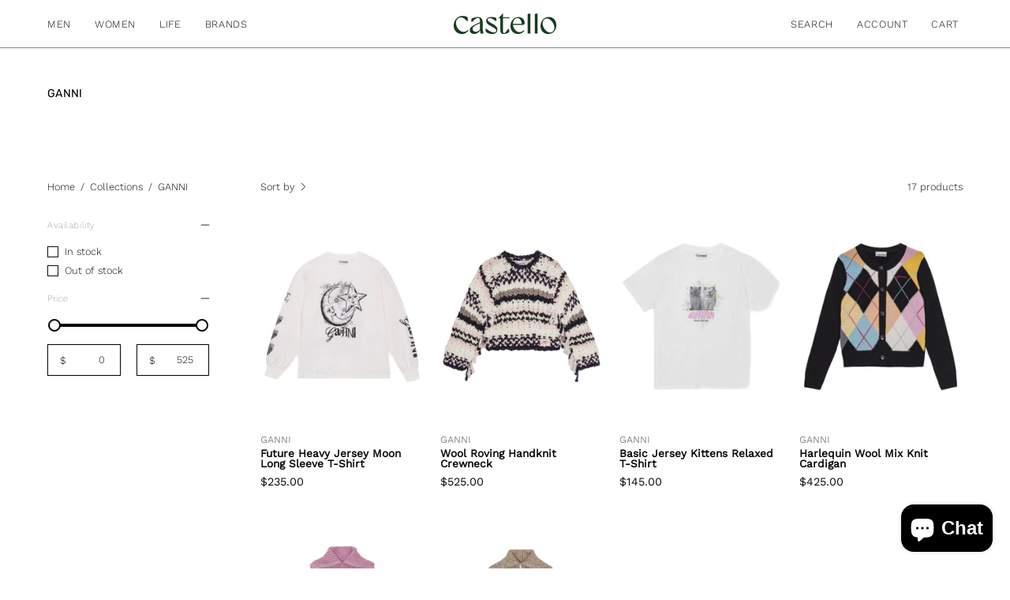

--- FILE ---
content_type: text/html; charset=utf-8
request_url: https://castellostore.com/collections/ganni
body_size: 35117
content:
<!doctype html>
<html class="no-js no-touch page-loading" lang="en">
<head><meta charset="utf-8">
<meta http-equiv="X-UA-Compatible" content="IE=edge">
<meta name="viewport" content="width=device-width, height=device-height, initial-scale=1.0, minimum-scale=1.0">
<link rel="canonical" href="https://castellostore.com/collections/ganni"><link rel="preconnect" href="https://fonts.shopifycdn.com" crossorigin><link rel="preload" as="font" href="//castellostore.com/cdn/fonts/work_sans/worksans_n3.9147fb8a17f92eea90fbd0f4a12980752c760985.woff2" type="font/woff2" crossorigin><link rel="preload" as="font" href="//castellostore.com/cdn/fonts/rubik/rubik_n4.c2fb67c90aa34ecf8da34fc1da937ee9c0c27942.woff2" type="font/woff2" crossorigin><link rel="preload" as="image" href="//castellostore.com/cdn/shop/t/36/assets/loading.svg?v=91665432863842511931743192440"><style data-shopify>
  .no-js.page-loading .loading-overlay,
  html:not(.page-loading) .loading-overlay { opacity: 0; visibility: hidden; pointer-events: none; animation: fadeOut 1s ease; transition: visibility 0s linear 1s; }

  .loading-overlay { position: fixed; top: 0; left: 0; z-index: 99999; width: 100vw; height: 100vh; display: flex; align-items: center; justify-content: center; background: var(--overlay-bg, var(--COLOR-BLACK-WHITE)); }</style><style data-shopify>.loader__image__holder { position: absolute; top: 0; left: 0; width: 100%; height: 100%; font-size: 0; display: none; align-items: center; justify-content: center; animation: pulse-loading 2s infinite ease-in-out; }
    .loader__image__holder:has(.loader__image--fallback) { animation: none; }
    .loading-image .loader__image__holder { display: flex; }
    .loader__image { max-width: 150px; height: auto; object-fit: contain; }
    .loading-image .loader__image--fallback { width: 150px; height: 150px; max-width: 150px; mask: var(--loading-svg) center center/contain no-repeat; background: var(--overlay-bg-svg, var(--COLOR-WHITE-BLACK)); }</style><script>
    const loadingAppearance = "once";
    const loaded = sessionStorage.getItem('loaded');

    if (loadingAppearance === 'once') {
      if (loaded === null) {
        sessionStorage.setItem('loaded', true);
        document.documentElement.classList.add('loading-image');
      }
    } else {
      document.documentElement.classList.add('loading-image');
    }
  </script><link rel="shortcut icon" href="//castellostore.com/cdn/shop/files/Castello_Bird_02_32x32.png?v=1744652400" type="image/png">
<title>GANNI
  
  
   &ndash; CASTELLOSTORE</title><meta name="description" content="Men and women’s selection of sunglasses, shoes, jackets, bags, accessories and lifestyle items">

<meta property="og:site_name" content="CASTELLOSTORE">
<meta property="og:url" content="https://castellostore.com/collections/ganni">
<meta property="og:title" content="GANNI">
<meta property="og:type" content="product.group">
<meta property="og:description" content="Men and women’s selection of sunglasses, shoes, jackets, bags, accessories and lifestyle items"><meta property="og:image" content="http://castellostore.com/cdn/shop/files/Uggxcastello_6.png?v=1744651945">
  <meta property="og:image:secure_url" content="https://castellostore.com/cdn/shop/files/Uggxcastello_6.png?v=1744651945">
  <meta property="og:image:width" content="3931">
  <meta property="og:image:height" content="3024"><meta name="twitter:card" content="summary_large_image">
<meta name="twitter:title" content="GANNI">
<meta name="twitter:description" content="Men and women’s selection of sunglasses, shoes, jackets, bags, accessories and lifestyle items"><style data-shopify>@font-face {
  font-family: Rubik;
  font-weight: 400;
  font-style: normal;
  font-display: swap;
  src: url("//castellostore.com/cdn/fonts/rubik/rubik_n4.c2fb67c90aa34ecf8da34fc1da937ee9c0c27942.woff2") format("woff2"),
       url("//castellostore.com/cdn/fonts/rubik/rubik_n4.d229bd4a6a25ec476a0829a74bf3657a5fd9aa36.woff") format("woff");
}

    @font-face {
  font-family: "Work Sans";
  font-weight: 300;
  font-style: normal;
  font-display: swap;
  src: url("//castellostore.com/cdn/fonts/work_sans/worksans_n3.9147fb8a17f92eea90fbd0f4a12980752c760985.woff2") format("woff2"),
       url("//castellostore.com/cdn/fonts/work_sans/worksans_n3.77ff01b19c0b08f0c3cb6da29ec620c1042f8122.woff") format("woff");
}

    @font-face {
  font-family: "Space Mono";
  font-weight: 400;
  font-style: normal;
  font-display: swap;
  src: url("//castellostore.com/cdn/fonts/space_mono/spacemono_n4.9ee60bbbb57a3b43dbcb22a7f53e18140cb3b40f.woff2") format("woff2"),
       url("//castellostore.com/cdn/fonts/space_mono/spacemono_n4.0c1ebe3659065af9a832b4a469bdd1fdc9521024.woff") format("woff");
}

    @font-face {
  font-family: Pacifico;
  font-weight: 400;
  font-style: normal;
  font-display: swap;
  src: url("//castellostore.com/cdn/fonts/pacifico/pacifico_n4.70d15be9aa2255257fe626d87fbc1ed38436b047.woff2") format("woff2"),
       url("//castellostore.com/cdn/fonts/pacifico/pacifico_n4.a3007cff6385e4e75c208a720cd121ff3558d293.woff") format("woff");
}


    
      @font-face {
  font-family: Rubik;
  font-weight: 500;
  font-style: normal;
  font-display: swap;
  src: url("//castellostore.com/cdn/fonts/rubik/rubik_n5.46f1bf0063ef6b3840ba0b9b71e86033a15b4466.woff2") format("woff2"),
       url("//castellostore.com/cdn/fonts/rubik/rubik_n5.c73c6e4dcc7dfb4852265eb6e0e59860278f8b84.woff") format("woff");
}

    

    
      @font-face {
  font-family: Rubik;
  font-weight: 300;
  font-style: normal;
  font-display: swap;
  src: url("//castellostore.com/cdn/fonts/rubik/rubik_n3.28109fbcae8bc8da2127ed6af6c67e4379561eae.woff2") format("woff2"),
       url("//castellostore.com/cdn/fonts/rubik/rubik_n3.942906c434ddf3af9a94498663613ee37f663688.woff") format("woff");
}

    

    
      @font-face {
  font-family: Rubik;
  font-weight: 700;
  font-style: normal;
  font-display: swap;
  src: url("//castellostore.com/cdn/fonts/rubik/rubik_n7.9ddb1ff19ac4667369e1c444a6663062e115e651.woff2") format("woff2"),
       url("//castellostore.com/cdn/fonts/rubik/rubik_n7.2f2815a4763d5118fdb49ad25ccceea3eafcae92.woff") format("woff");
}

    

    
      @font-face {
  font-family: "Work Sans";
  font-weight: 100;
  font-style: normal;
  font-display: swap;
  src: url("//castellostore.com/cdn/fonts/work_sans/worksans_n1.3b5d001dd20dab2308442816b302d59109fb4702.woff2") format("woff2"),
       url("//castellostore.com/cdn/fonts/work_sans/worksans_n1.71f6bc2e8994a3e5ec539617cc389f6c083552ad.woff") format("woff");
}

    

    
      @font-face {
  font-family: "Work Sans";
  font-weight: 400;
  font-style: normal;
  font-display: swap;
  src: url("//castellostore.com/cdn/fonts/work_sans/worksans_n4.b7973b3d07d0ace13de1b1bea9c45759cdbe12cf.woff2") format("woff2"),
       url("//castellostore.com/cdn/fonts/work_sans/worksans_n4.cf5ceb1e6d373a9505e637c1aff0a71d0959556d.woff") format("woff");
}

    

    
      @font-face {
  font-family: "Work Sans";
  font-weight: 300;
  font-style: italic;
  font-display: swap;
  src: url("//castellostore.com/cdn/fonts/work_sans/worksans_i3.e7200b0f85001676adc09f426fbd02b36a101a79.woff2") format("woff2"),
       url("//castellostore.com/cdn/fonts/work_sans/worksans_i3.0b982862aa9814c0aaffa6cc9483d154d9607297.woff") format("woff");
}

    

    
      @font-face {
  font-family: "Work Sans";
  font-weight: 700;
  font-style: italic;
  font-display: swap;
  src: url("//castellostore.com/cdn/fonts/work_sans/worksans_i7.7cdba6320b03c03dcaa365743a4e0e729fe97e54.woff2") format("woff2"),
       url("//castellostore.com/cdn/fonts/work_sans/worksans_i7.42a9f4016982495f4c0b0fb3dc64cf8f2d0c3eaa.woff") format("woff");
}

    

    
      @font-face {
  font-family: "Space Mono";
  font-weight: 700;
  font-style: normal;
  font-display: swap;
  src: url("//castellostore.com/cdn/fonts/space_mono/spacemono_n7.508dbd51f810465f80674aa16b57dbed9d939476.woff2") format("woff2"),
       url("//castellostore.com/cdn/fonts/space_mono/spacemono_n7.33dc758a163f8921951e545f3e66fea4986535cf.woff") format("woff");
}

    
:root {--COLOR-PRIMARY-OPPOSITE: #ffffff;
      --COLOR-PRIMARY-LIGHTEN-DARKEN-ALPHA-20: rgba(26, 26, 26, 0.2);
      --COLOR-PRIMARY-LIGHTEN-DARKEN-ALPHA-30: rgba(26, 26, 26, 0.3);

      --PRIMARY-BUTTONS-COLOR-BG: #000000;
      --PRIMARY-BUTTONS-COLOR-TEXT: #ffffff;
      --PRIMARY-BUTTONS-COLOR-TEXT-ALPHA-10: rgba(255, 255, 255, 0.1);
      --PRIMARY-BUTTONS-COLOR-BORDER: #000000;
      --PRIMARY-BUTTONS-COLOR-HOVER: rgba(255, 255, 255, 0.5);

      --PRIMARY-BUTTONS-COLOR-LIGHTEN-DARKEN: #1a1a1a;

      --PRIMARY-BUTTONS-COLOR-ALPHA-05: rgba(0, 0, 0, 0.05);
      --PRIMARY-BUTTONS-COLOR-ALPHA-10: rgba(0, 0, 0, 0.1);
      --PRIMARY-BUTTONS-COLOR-ALPHA-50: rgba(0, 0, 0, 0.5);--COLOR-SECONDARY-OPPOSITE: #000000;
      --COLOR-SECONDARY-OPPOSITE-ALPHA-20: rgba(0, 0, 0, 0.2);
      --COLOR-SECONDARY-LIGHTEN-DARKEN-ALPHA-20: rgba(230, 230, 230, 0.2);
      --COLOR-SECONDARY-LIGHTEN-DARKEN-ALPHA-30: rgba(230, 230, 230, 0.3);

      --SECONDARY-BUTTONS-COLOR-BG: #ffffff;
      --SECONDARY-BUTTONS-COLOR-TEXT: #000000;
      --SECONDARY-BUTTONS-COLOR-TEXT-ALPHA-10: rgba(0, 0, 0, 0.1);
      --SECONDARY-BUTTONS-COLOR-BORDER: #ffffff;

      --SECONDARY-BUTTONS-COLOR-ALPHA-05: rgba(255, 255, 255, 0.05);
      --SECONDARY-BUTTONS-COLOR-ALPHA-10: rgba(255, 255, 255, 0.1);
      --SECONDARY-BUTTONS-COLOR-ALPHA-50: rgba(255, 255, 255, 0.5);--OUTLINE-BUTTONS-PRIMARY-BG: transparent;
      --OUTLINE-BUTTONS-PRIMARY-TEXT: #000000;
      --OUTLINE-BUTTONS-PRIMARY-TEXT-ALPHA-10: rgba(0, 0, 0, 0.1);
      --OUTLINE-BUTTONS-PRIMARY-BORDER: #000000;
      --OUTLINE-BUTTONS-PRIMARY-BG-HOVER: rgba(26, 26, 26, 0.2);

      --OUTLINE-BUTTONS-SECONDARY-BG: transparent;
      --OUTLINE-BUTTONS-SECONDARY-TEXT: #ffffff;
      --OUTLINE-BUTTONS-SECONDARY-TEXT-ALPHA-10: rgba(255, 255, 255, 0.1);
      --OUTLINE-BUTTONS-SECONDARY-BORDER: #ffffff;
      --OUTLINE-BUTTONS-SECONDARY-BG-HOVER: rgba(230, 230, 230, 0.2);

      --OUTLINE-BUTTONS-WHITE-BG: transparent;
      --OUTLINE-BUTTONS-WHITE-TEXT: #ffffff;
      --OUTLINE-BUTTONS-WHITE-TEXT-ALPHA-10: rgba(255, 255, 255, 0.1);
      --OUTLINE-BUTTONS-WHITE-BORDER: #ffffff;

      --OUTLINE-BUTTONS-BLACK-BG: transparent;
      --OUTLINE-BUTTONS-BLACK-TEXT: #000000;
      --OUTLINE-BUTTONS-BLACK-TEXT-ALPHA-10: rgba(0, 0, 0, 0.1);
      --OUTLINE-BUTTONS-BLACK-BORDER: #000000;--OUTLINE-SOLID-BUTTONS-PRIMARY-BG: #000000;
      --OUTLINE-SOLID-BUTTONS-PRIMARY-TEXT: #ffffff;
      --OUTLINE-SOLID-BUTTONS-PRIMARY-TEXT-ALPHA-10: rgba(255, 255, 255, 0.1);
      --OUTLINE-SOLID-BUTTONS-PRIMARY-BORDER: #ffffff;
      --OUTLINE-SOLID-BUTTONS-PRIMARY-BG-HOVER: rgba(255, 255, 255, 0.2);

      --OUTLINE-SOLID-BUTTONS-SECONDARY-BG: #ffffff;
      --OUTLINE-SOLID-BUTTONS-SECONDARY-TEXT: #000000;
      --OUTLINE-SOLID-BUTTONS-SECONDARY-TEXT-ALPHA-10: rgba(0, 0, 0, 0.1);
      --OUTLINE-SOLID-BUTTONS-SECONDARY-BORDER: #000000;
      --OUTLINE-SOLID-BUTTONS-SECONDARY-BG-HOVER: rgba(0, 0, 0, 0.2);

      --OUTLINE-SOLID-BUTTONS-WHITE-BG: #ffffff;
      --OUTLINE-SOLID-BUTTONS-WHITE-TEXT: #000000;
      --OUTLINE-SOLID-BUTTONS-WHITE-TEXT-ALPHA-10: rgba(0, 0, 0, 0.1);
      --OUTLINE-SOLID-BUTTONS-WHITE-BORDER: #000000;

      --OUTLINE-SOLID-BUTTONS-BLACK-BG: #000000;
      --OUTLINE-SOLID-BUTTONS-BLACK-TEXT: #ffffff;
      --OUTLINE-SOLID-BUTTONS-BLACK-TEXT-ALPHA-10: rgba(255, 255, 255, 0.1);
      --OUTLINE-SOLID-BUTTONS-BLACK-BORDER: #ffffff;--COLOR-HEADING: #0b0b0b;
      --COLOR-TEXT: #0b0b0b;
      --COLOR-TEXT-DARKEN: #000000;
      --COLOR-TEXT-LIGHTEN: #3e3e3e;
      --COLOR-TEXT-ALPHA-5: rgba(11, 11, 11, 0.05);
      --COLOR-TEXT-ALPHA-8: rgba(11, 11, 11, 0.08);
      --COLOR-TEXT-ALPHA-10: rgba(11, 11, 11, 0.1);
      --COLOR-TEXT-ALPHA-15: rgba(11, 11, 11, 0.15);
      --COLOR-TEXT-ALPHA-20: rgba(11, 11, 11, 0.2);
      --COLOR-TEXT-ALPHA-25: rgba(11, 11, 11, 0.25);
      --COLOR-TEXT-ALPHA-50: rgba(11, 11, 11, 0.5);
      --COLOR-TEXT-ALPHA-60: rgba(11, 11, 11, 0.6);
      --COLOR-TEXT-ALPHA-85: rgba(11, 11, 11, 0.85);

      --COLOR-BG: #ffffff;
      --COLOR-BG-ALPHA-25: rgba(255, 255, 255, 0.25);
      --COLOR-BG-ALPHA-35: rgba(255, 255, 255, 0.35);
      --COLOR-BG-ALPHA-60: rgba(255, 255, 255, 0.6);
      --COLOR-BG-ALPHA-65: rgba(255, 255, 255, 0.65);
      --COLOR-BG-ALPHA-85: rgba(255, 255, 255, 0.85);
      --COLOR-BG-DARKEN: #e6e6e6;
      --COLOR-BG-LIGHTEN-DARKEN: #e6e6e6;
      --COLOR-BG-LIGHTEN-DARKEN-SHIMMER-BG: #fafafa;
      --COLOR-BG-LIGHTEN-DARKEN-SHIMMER-EFFECT: #f5f5f5;
      --COLOR-BG-LIGHTEN-DARKEN-SHIMMER-ENHANCEMENT: #000000;
      --COLOR-BG-LIGHTEN-DARKEN-FOREGROUND: #f7f7f7;
      --COLOR-BG-LIGHTEN-DARKEN-HIGHLIGHT: #fff7f2;
      --COLOR-BG-LIGHTEN-DARKEN-SEARCH-LOADER: #cccccc;
      --COLOR-BG-LIGHTEN-DARKEN-SEARCH-LOADER-LINE: #e6e6e6;
      --COLOR-BG-LIGHTEN-DARKEN-2: #cdcdcd;
      --COLOR-BG-LIGHTEN-DARKEN-3: #c0c0c0;
      --COLOR-BG-LIGHTEN-DARKEN-4: #b3b3b3;
      --COLOR-BG-LIGHTEN-DARKEN-5: #a6a6a6;
      --COLOR-BG-LIGHTEN-DARKEN-6: #9a9a9a;
      --COLOR-BG-LIGHTEN-DARKEN-CONTRAST: #b3b3b3;
      --COLOR-BG-LIGHTEN-DARKEN-CONTRAST-2: #a6a6a6;
      --COLOR-BG-LIGHTEN-DARKEN-CONTRAST-3: #999999;
      --COLOR-BG-LIGHTEN-DARKEN-CONTRAST-4: #8c8c8c;
      --COLOR-BG-LIGHTEN-DARKEN-CONTRAST-5: #808080;
      --COLOR-BG-LIGHTEN-DARKEN-CONTRAST-6: #737373;

      --COLOR-BG-SECONDARY: #fff7f2;
      --COLOR-BG-SECONDARY-LIGHTEN-DARKEN: #ffd8bf;
      --COLOR-BG-SECONDARY-LIGHTEN-DARKEN-CONTRAST: #f25d00;

      --COLOR-INPUT-BG: #ffffff;

      --COLOR-ACCENT: #fff7f2;
      --COLOR-ACCENT-TEXT: #000;
      --COLOR-ACCENT-MIX-ALPHA: rgba(128, 124, 121, 0.25);

      --COLOR-BORDER: #000000;
      --COLOR-BORDER-ALPHA-15: rgba(0, 0, 0, 0.15);
      --COLOR-BORDER-ALPHA-30: rgba(0, 0, 0, 0.3);
      --COLOR-BORDER-ALPHA-50: rgba(0, 0, 0, 0.5);
      --COLOR-BORDER-ALPHA-65: rgba(0, 0, 0, 0.65);
      --COLOR-BORDER-LIGHTEN-DARKEN: #4d4d4d;
      --COLOR-BORDER-HAIRLINE: #f7f7f7;

      --COLOR-SALE-BG: #d02e2e;
      --COLOR-SALE-TEXT: #ffffff;
      --COLOR-CUSTOM-BG: #ffffff;
      --COLOR-CUSTOM-TEXT: #000000;
      --COLOR-SOLD-BG: #0b0b0b;
      --COLOR-SOLD-TEXT: #d3d3d3;
      --COLOR-SAVING-BG: #d02e2e;
      --COLOR-SAVING-TEXT: #ffffff;

      --COLOR-WHITE-BLACK: #fff;
      --COLOR-BLACK-WHITE: #000;
      --COLOR-BLACK-WHITE-ALPHA-25: rgba(0, 0, 0, 0.25);
      --COLOR-BLACK-WHITE-ALPHA-34: rgba(0, 0, 0, 0.34);
      --COLOR-BG-OVERLAY: rgba(255, 255, 255, 0.5);--COLOR-DISABLED-GREY: rgba(11, 11, 11, 0.05);
      --COLOR-DISABLED-GREY-DARKEN: rgba(11, 11, 11, 0.45);
      --COLOR-ERROR: #D02E2E;
      --COLOR-ERROR-BG: #f3cbcb;
      --COLOR-SUCCESS: #56AD6A;
      --COLOR-SUCCESS-BG: #ECFEF0;
      --COLOR-WARN: #ECBD5E;
      --COLOR-TRANSPARENT: rgba(255, 255, 255, 0);

      --COLOR-WHITE: #ffffff;
      --COLOR-WHITE-DARKEN: #f2f2f2;
      --COLOR-WHITE-ALPHA-10: rgba(255, 255, 255, 0.1);
      --COLOR-WHITE-ALPHA-20: rgba(255, 255, 255, 0.2);
      --COLOR-WHITE-ALPHA-25: rgba(255, 255, 255, 0.25);
      --COLOR-WHITE-ALPHA-50: rgba(255, 255, 255, 0.5);
      --COLOR-WHITE-ALPHA-60: rgba(255, 255, 255, 0.6);
      --COLOR-BLACK: #000000;
      --COLOR-BLACK-LIGHTEN: #1a1a1a;
      --COLOR-BLACK-ALPHA-05: rgba(0, 0, 0, 0.05);
      --COLOR-BLACK-ALPHA-10: rgba(0, 0, 0, 0.1);
      --COLOR-BLACK-ALPHA-20: rgba(0, 0, 0, 0.2);
      --COLOR-BLACK-ALPHA-25: rgba(0, 0, 0, 0.25);
      --COLOR-BLACK-ALPHA-50: rgba(0, 0, 0, 0.5);
      --COLOR-BLACK-ALPHA-60: rgba(0, 0, 0, 0.6);--FONT-STACK-BODY: "Work Sans", sans-serif;
      --FONT-STYLE-BODY: normal;
      --FONT-STYLE-BODY-ITALIC: italic;
      --FONT-ADJUST-BODY: 1.0;

      --FONT-WEIGHT-BODY: 300;
      --FONT-WEIGHT-BODY-LIGHT: 100;
      --FONT-WEIGHT-BODY-MEDIUM: 400;
      --FONT-WEIGHT-BODY-BOLD: 400;

      --FONT-STACK-HEADING: Rubik, sans-serif;
      --FONT-STYLE-HEADING: normal;
      --FONT-STYLE-HEADING-ITALIC: italic;
      --FONT-ADJUST-HEADING: 0.65;

      --FONT-WEIGHT-HEADING: 400;
      --FONT-WEIGHT-HEADING-LIGHT: 300;
      --FONT-WEIGHT-HEADING-MEDIUM: 700;
      --FONT-WEIGHT-HEADING-BOLD: 500;

      --FONT-STACK-NAV: "Work Sans", sans-serif;
      --FONT-STYLE-NAV: normal;
      --FONT-STYLE-NAV-ITALIC: italic;
      --FONT-ADJUST-NAV: 0.85;
      --FONT-ADJUST-NAV-TOP-LEVEL: 0.8;

      --FONT-WEIGHT-NAV: 300;
      --FONT-WEIGHT-NAV-LIGHT: 100;
      --FONT-WEIGHT-NAV-MEDIUM: 400;
      --FONT-WEIGHT-NAV-BOLD: 400;

      --FONT-ADJUST-PRODUCT-GRID: 1.0;
      --FONT-ADJUST-PRODUCT-GRID-HEADING: 0.95;

      --FONT-ADJUST-BADGES: 0.95;

      --FONT-STACK-BUTTON: "Work Sans", sans-serif;
      --FONT-STYLE-BUTTON: normal;
      --FONT-STYLE-BUTTON-ITALIC: italic;
      --FONT-ADJUST-SMALL-BUTTON: 0.9;
      --FONT-ADJUST-MEDIUM-BUTTON: 0.9;
      --FONT-ADJUST-LARGE-BUTTON: 0.9;

      --FONT-WEIGHT-BUTTON: 400;
      --FONT-WEIGHT-BUTTON-MEDIUM: 400;
      --FONT-WEIGHT-BUTTON-BOLD: 400;

      --FONT-STACK-SUBHEADING: "Space Mono", monospace;
      --FONT-STYLE-SUBHEADING: normal;
      --FONT-ADJUST-SUBHEADING: 0.65;

      --FONT-WEIGHT-SUBHEADING: 400;
      --FONT-WEIGHT-SUBHEADING-BOLD: 700;

      --FONT-STACK-LABEL: "Work Sans", sans-serif;
      --FONT-STYLE-LABEL: normal;
      --FONT-ADJUST-LABEL: 0.6;

      --FONT-STACK-HIGHLIGHT: Pacifico, cursive;
      --FONT-STYLE-HIGHLIGHT: normal;
      --FONT-WEIGHT-HIGHLIGHT: 400;

      --FONT-WEIGHT-LABEL: 100;

      --LETTER-SPACING-NAV: 0.05em;
      --LETTER-SPACING-HEADING: 0.0em;
      --LETTER-SPACING-SUBHEADING: 0.1em;
      --LETTER-SPACING-BUTTON: 0.075em;
      --LETTER-SPACING-LABEL: 0.05em;

      --BUTTON-TEXT-CAPS: uppercase;
      --HEADING-TEXT-CAPS: none;
      --SUBHEADING-TEXT-CAPS: uppercase;
      --LABEL-TEXT-CAPS: none;--FONT-SIZE-INPUT: 1.0rem;--RADIUS: 0px;
      --RADIUS-SMALL: 0px;
      --RADIUS-TINY: 0px;
      --RADIUS-CHECKBOX: 0px;
      --RADIUS-TEXTAREA: 0px;--RADIUS-BADGE: 4px;--PRODUCT-MEDIA-PADDING-TOP: 130.0%;--BORDER-WIDTH: 1px;--STROKE-WIDTH: 12px;--SITE-WIDTH: 1440px;
      --SITE-WIDTH-NARROW: 840px;

      
      --SMALL-BUTTON-WIDTH: 50px;
      --MEDIUM-BUTTON-WIDTH: 150px;
      --LARGE-BUTTON-WIDTH: 200px;
      --SMALL-BUTTON-HEIGHT: 20px;
      --MEDIUM-BUTTON-HEIGHT: 20px;
      --LARGE-BUTTON-HEIGHT: 20px;--COLOR-UPSELLS-BG: #f7f6f4;
      --COLOR-UPSELLS-TEXT: #0B0B0B;
      --COLOR-UPSELLS-TEXT-LIGHTEN: #3e3e3e;
      --COLOR-UPSELLS-DISABLED-GREY-DARKEN: rgba(11, 11, 11, 0.45);
      --UPSELLS-HEIGHT: 100px;
      --UPSELLS-IMAGE-WIDTH: 30%;--ICON-ARROW-RIGHT: url( "//castellostore.com/cdn/shop/t/36/assets/icon-chevron-right.svg?v=115618353204357621731743192440" );--loading-svg: url( "//castellostore.com/cdn/shop/t/36/assets/loading.svg?v=91665432863842511931743192440" );
      --icon-check: url( "//castellostore.com/cdn/shop/t/36/assets/icon-check.svg?v=175316081881880408121743192440" );
      --icon-check-swatch: url( "//castellostore.com/cdn/shop/t/36/assets/icon-check-swatch.svg?v=131897745589030387781743192440" );
      --icon-zoom-in: url( "//castellostore.com/cdn/shop/t/36/assets/icon-zoom-in.svg?v=157433013461716915331743192440" );
      --icon-zoom-out: url( "//castellostore.com/cdn/shop/t/36/assets/icon-zoom-out.svg?v=164909107869959372931743192440" );--collection-sticky-bar-height: 0px;
      --collection-image-padding-top: 60%;

      --drawer-width: 400px;
      --drawer-transition: transform 0.4s cubic-bezier(0.46, 0.01, 0.32, 1);--gutter: 60px;
      --gutter-mobile: 20px;
      --grid-gutter: 20px;
      --grid-gutter-mobile: 35px;--inner: 20px;
      --inner-tablet: 18px;
      --inner-mobile: 16px;--grid: repeat(4, minmax(0, 1fr));
      --grid-tablet: repeat(3, minmax(0, 1fr));
      --grid-mobile: repeat(2, minmax(0, 1fr));
      --megamenu-grid: repeat(4, minmax(0, 1fr));
      --grid-row: 1 / span 4;--scrollbar-width: 0px;--overlay: #000;
      --overlay-opacity: 1;--swatch-width: 38px;
      --swatch-height: 26px;
      --swatch-size: 32px;
      --swatch-size-mobile: 30px;

      
      --move-offset: 20px;

      
      --autoplay-speed: 2200ms;
    }

    
</style><link href="//castellostore.com/cdn/shop/t/36/assets/theme.css?v=47344188874344495371743192441" rel="stylesheet" type="text/css" media="all" /><script
  type="text/javascript"
>
    if (window.MSInputMethodContext && document.documentMode) {
      var scripts = document.getElementsByTagName('script')[0];
      var polyfill = document.createElement("script");
      polyfill.defer = true;
      polyfill.src = "//castellostore.com/cdn/shop/t/36/assets/ie11.js?v=164037955086922138091743192440";

      scripts.parentNode.insertBefore(polyfill, scripts);

      document.documentElement.classList.add('ie11');
    } else {
      document.documentElement.className = document.documentElement.className.replace('no-js', 'js');
    }

    let root = '/';
    if (root[root.length - 1] !== '/') {
      root = `${root}/`;
    }

    window.theme = {
      routes: {
        root: root,
        cart_url: "\/cart",
        cart_add_url: "\/cart\/add",
        cart_change_url: "\/cart\/change",
        shop_url: "https:\/\/castellostore.com",
        searchUrl: '/search',
        predictiveSearchUrl: '/search/suggest',
        product_recommendations_url: "\/recommendations\/products"
      },
      assets: {
        photoswipe: '//castellostore.com/cdn/shop/t/36/assets/photoswipe.js?v=162613001030112971491743192440',
        smoothscroll: '//castellostore.com/cdn/shop/t/36/assets/smoothscroll.js?v=37906625415260927261743192440',
        no_image: "//castellostore.com/cdn/shopifycloud/storefront/assets/no-image-2048-a2addb12_1024x.gif",
        swatches: '//castellostore.com/cdn/shop/t/36/assets/swatches.json?v=108341084980828767351743192440',
        base: "//castellostore.com/cdn/shop/t/36/assets/"
      },
      strings: {
        add_to_cart: "Add to Cart",
        cart_acceptance_error: "You must accept our terms and conditions.",
        cart_empty: "Your cart is currently empty.",
        cart_price: "Price",
        cart_quantity: "Quantity",
        cart_items_one: "{{ count }} item",
        cart_items_many: "{{ count }} items",
        cart_title: "Cart",
        cart_total: "Total",
        continue_shopping: "Continue Shopping",
        free: "Free",
        limit_error: "Sorry, looks like we don\u0026#39;t have enough of this product.",
        preorder: "Pre-Order",
        remove: "Remove",
        sale_badge_text: "Sale",
        saving_badge: "Save {{ discount }}",
        saving_up_to_badge: "Save up to {{ discount }}",
        sold_out: "Sold Out",
        subscription: "Subscription",
        unavailable: "Unavailable",
        unit_price_label: "Unit price",
        unit_price_separator: "per",
        zero_qty_error: "Quantity must be greater than 0.",
        delete_confirm: "Are you sure you wish to delete this address?",
        newsletter_product_availability: "Notify Me When It’s Available"
      },
      icons: {
        close: '<svg aria-hidden="true" focusable="false" role="presentation" class="icon icon-close" viewBox="0 0 192 192"><path d="M150 42 42 150M150 150 42 42" stroke="currentColor" stroke-linecap="round" stroke-linejoin="round"/></svg>'
      },
      settings: {
        animationsEnabled: false,
        cartType: "drawer",
        enableAcceptTerms: false,
        enableInfinityScroll: false,
        enablePaymentButton: false,
        gridImageSize: "contain",
        gridImageAspectRatio: 1.3,
        mobileMenuBehaviour: "link",
        productGridHover: "none",
        savingBadgeType: "percentage",
        showSaleBadge: false,
        showSoldBadge: false,
        showSavingBadge: false,
        quickBuy: "none",
        suggestArticles: false,
        suggestCollections: false,
        suggestProducts: true,
        suggestPages: false,
        suggestionsResultsLimit: 5,
        currency_code_enable: false,
        hideInventoryCount: true,
        colorSwatchesType: "disabled",
        atcButtonShowPrice: true,
        buynowButtonColor: "btn--white",
        buynowButtonStyle: "btn--solid",
        buynowButtonSize: "btn--small",
        mobileMenuType: "new",
      },
      sizes: {
        mobile: 480,
        small: 768,
        large: 1024,
        widescreen: 1440
      },
      moneyFormat: "\u003cspan class=money\u003e${{amount}}\u003c\/span\u003e",
      moneyWithCurrencyFormat: "\u003cspan class=money\u003e${{amount}} USD\u003c\/span\u003e",
      subtotal: 0,
      current_iso_code: "USD",
      info: {
        name: 'Palo Alto'
      },
      version: '6.2.0'
    };
    window.PaloAlto = window.PaloAlto || {};
    window.slate = window.slate || {};
    window.isHeaderTransparent = false;
    window.stickyHeaderHeight = 60;
    window.lastWindowWidth = window.innerWidth || document.documentElement.clientWidth;
</script><script src="//castellostore.com/cdn/shop/t/36/assets/vendor.js?v=164905933048751944601743192441" defer="defer"></script>
<script src="//castellostore.com/cdn/shop/t/36/assets/theme.js?v=34326308044882033111743192441" defer="defer"></script><script>window.performance && window.performance.mark && window.performance.mark('shopify.content_for_header.start');</script><meta name="google-site-verification" content="_95jqx-KHJzjDD8DimJtLDJF0c3m1XCij5gcRYeAEmM">
<meta name="google-site-verification" content="f029CDYE3hmwPTAy8MsxyCgaJx_V0X69ntA2gexdqF0">
<meta name="facebook-domain-verification" content="fwu6le6vnkvgtlmwurk2w9to6bgyed">
<meta name="google-site-verification" content="M2RHUIhBB5_A8f0UZFYVBSQ-5rbB5AwQxvX35QnL-kY">
<meta id="shopify-digital-wallet" name="shopify-digital-wallet" content="/6390939703/digital_wallets/dialog">
<meta name="shopify-checkout-api-token" content="516d051d9a62d562c444e1097b144e6f">
<meta id="in-context-paypal-metadata" data-shop-id="6390939703" data-venmo-supported="true" data-environment="production" data-locale="en_US" data-paypal-v4="true" data-currency="USD">
<link rel="alternate" type="application/atom+xml" title="Feed" href="/collections/ganni.atom" />
<link rel="alternate" type="application/json+oembed" href="https://castellostore.com/collections/ganni.oembed">
<script async="async" src="/checkouts/internal/preloads.js?locale=en-US"></script>
<link rel="preconnect" href="https://shop.app" crossorigin="anonymous">
<script async="async" src="https://shop.app/checkouts/internal/preloads.js?locale=en-US&shop_id=6390939703" crossorigin="anonymous"></script>
<script id="apple-pay-shop-capabilities" type="application/json">{"shopId":6390939703,"countryCode":"US","currencyCode":"USD","merchantCapabilities":["supports3DS"],"merchantId":"gid:\/\/shopify\/Shop\/6390939703","merchantName":"CASTELLOSTORE","requiredBillingContactFields":["postalAddress","email"],"requiredShippingContactFields":["postalAddress","email"],"shippingType":"shipping","supportedNetworks":["visa","masterCard","amex","discover","elo","jcb"],"total":{"type":"pending","label":"CASTELLOSTORE","amount":"1.00"},"shopifyPaymentsEnabled":true,"supportsSubscriptions":true}</script>
<script id="shopify-features" type="application/json">{"accessToken":"516d051d9a62d562c444e1097b144e6f","betas":["rich-media-storefront-analytics"],"domain":"castellostore.com","predictiveSearch":true,"shopId":6390939703,"locale":"en"}</script>
<script>var Shopify = Shopify || {};
Shopify.shop = "castellostore.myshopify.com";
Shopify.locale = "en";
Shopify.currency = {"active":"USD","rate":"1.0"};
Shopify.country = "US";
Shopify.theme = {"name":"Palo Alto","id":130171502647,"schema_name":"Palo Alto","schema_version":"6.2.0","theme_store_id":777,"role":"main"};
Shopify.theme.handle = "null";
Shopify.theme.style = {"id":null,"handle":null};
Shopify.cdnHost = "castellostore.com/cdn";
Shopify.routes = Shopify.routes || {};
Shopify.routes.root = "/";</script>
<script type="module">!function(o){(o.Shopify=o.Shopify||{}).modules=!0}(window);</script>
<script>!function(o){function n(){var o=[];function n(){o.push(Array.prototype.slice.apply(arguments))}return n.q=o,n}var t=o.Shopify=o.Shopify||{};t.loadFeatures=n(),t.autoloadFeatures=n()}(window);</script>
<script>
  window.ShopifyPay = window.ShopifyPay || {};
  window.ShopifyPay.apiHost = "shop.app\/pay";
  window.ShopifyPay.redirectState = null;
</script>
<script id="shop-js-analytics" type="application/json">{"pageType":"collection"}</script>
<script defer="defer" async type="module" src="//castellostore.com/cdn/shopifycloud/shop-js/modules/v2/client.init-shop-cart-sync_C5BV16lS.en.esm.js"></script>
<script defer="defer" async type="module" src="//castellostore.com/cdn/shopifycloud/shop-js/modules/v2/chunk.common_CygWptCX.esm.js"></script>
<script type="module">
  await import("//castellostore.com/cdn/shopifycloud/shop-js/modules/v2/client.init-shop-cart-sync_C5BV16lS.en.esm.js");
await import("//castellostore.com/cdn/shopifycloud/shop-js/modules/v2/chunk.common_CygWptCX.esm.js");

  window.Shopify.SignInWithShop?.initShopCartSync?.({"fedCMEnabled":true,"windoidEnabled":true});

</script>
<script>
  window.Shopify = window.Shopify || {};
  if (!window.Shopify.featureAssets) window.Shopify.featureAssets = {};
  window.Shopify.featureAssets['shop-js'] = {"shop-cart-sync":["modules/v2/client.shop-cart-sync_ZFArdW7E.en.esm.js","modules/v2/chunk.common_CygWptCX.esm.js"],"init-fed-cm":["modules/v2/client.init-fed-cm_CmiC4vf6.en.esm.js","modules/v2/chunk.common_CygWptCX.esm.js"],"shop-button":["modules/v2/client.shop-button_tlx5R9nI.en.esm.js","modules/v2/chunk.common_CygWptCX.esm.js"],"shop-cash-offers":["modules/v2/client.shop-cash-offers_DOA2yAJr.en.esm.js","modules/v2/chunk.common_CygWptCX.esm.js","modules/v2/chunk.modal_D71HUcav.esm.js"],"init-windoid":["modules/v2/client.init-windoid_sURxWdc1.en.esm.js","modules/v2/chunk.common_CygWptCX.esm.js"],"shop-toast-manager":["modules/v2/client.shop-toast-manager_ClPi3nE9.en.esm.js","modules/v2/chunk.common_CygWptCX.esm.js"],"init-shop-email-lookup-coordinator":["modules/v2/client.init-shop-email-lookup-coordinator_B8hsDcYM.en.esm.js","modules/v2/chunk.common_CygWptCX.esm.js"],"init-shop-cart-sync":["modules/v2/client.init-shop-cart-sync_C5BV16lS.en.esm.js","modules/v2/chunk.common_CygWptCX.esm.js"],"avatar":["modules/v2/client.avatar_BTnouDA3.en.esm.js"],"pay-button":["modules/v2/client.pay-button_FdsNuTd3.en.esm.js","modules/v2/chunk.common_CygWptCX.esm.js"],"init-customer-accounts":["modules/v2/client.init-customer-accounts_DxDtT_ad.en.esm.js","modules/v2/client.shop-login-button_C5VAVYt1.en.esm.js","modules/v2/chunk.common_CygWptCX.esm.js","modules/v2/chunk.modal_D71HUcav.esm.js"],"init-shop-for-new-customer-accounts":["modules/v2/client.init-shop-for-new-customer-accounts_ChsxoAhi.en.esm.js","modules/v2/client.shop-login-button_C5VAVYt1.en.esm.js","modules/v2/chunk.common_CygWptCX.esm.js","modules/v2/chunk.modal_D71HUcav.esm.js"],"shop-login-button":["modules/v2/client.shop-login-button_C5VAVYt1.en.esm.js","modules/v2/chunk.common_CygWptCX.esm.js","modules/v2/chunk.modal_D71HUcav.esm.js"],"init-customer-accounts-sign-up":["modules/v2/client.init-customer-accounts-sign-up_CPSyQ0Tj.en.esm.js","modules/v2/client.shop-login-button_C5VAVYt1.en.esm.js","modules/v2/chunk.common_CygWptCX.esm.js","modules/v2/chunk.modal_D71HUcav.esm.js"],"shop-follow-button":["modules/v2/client.shop-follow-button_Cva4Ekp9.en.esm.js","modules/v2/chunk.common_CygWptCX.esm.js","modules/v2/chunk.modal_D71HUcav.esm.js"],"checkout-modal":["modules/v2/client.checkout-modal_BPM8l0SH.en.esm.js","modules/v2/chunk.common_CygWptCX.esm.js","modules/v2/chunk.modal_D71HUcav.esm.js"],"lead-capture":["modules/v2/client.lead-capture_Bi8yE_yS.en.esm.js","modules/v2/chunk.common_CygWptCX.esm.js","modules/v2/chunk.modal_D71HUcav.esm.js"],"shop-login":["modules/v2/client.shop-login_D6lNrXab.en.esm.js","modules/v2/chunk.common_CygWptCX.esm.js","modules/v2/chunk.modal_D71HUcav.esm.js"],"payment-terms":["modules/v2/client.payment-terms_CZxnsJam.en.esm.js","modules/v2/chunk.common_CygWptCX.esm.js","modules/v2/chunk.modal_D71HUcav.esm.js"]};
</script>
<script>(function() {
  var isLoaded = false;
  function asyncLoad() {
    if (isLoaded) return;
    isLoaded = true;
    var urls = ["https:\/\/chimpstatic.com\/mcjs-connected\/js\/users\/03559f30fa63e01d909cd4ba2\/8be58eda61549ec7a75555d7b.js?shop=castellostore.myshopify.com","https:\/\/slots-app.logbase.io\/slots-script-tag.js?shop=castellostore.myshopify.com","https:\/\/rio.pwztag.com\/rio.js?shop=castellostore.myshopify.com","https:\/\/cdn.routeapp.io\/route-widget-shopify\/v2\/route-widget-shopify-stable-v2.min.js?shop=castellostore.myshopify.com"];
    for (var i = 0; i < urls.length; i++) {
      var s = document.createElement('script');
      s.type = 'text/javascript';
      s.async = true;
      s.src = urls[i];
      var x = document.getElementsByTagName('script')[0];
      x.parentNode.insertBefore(s, x);
    }
  };
  if(window.attachEvent) {
    window.attachEvent('onload', asyncLoad);
  } else {
    window.addEventListener('load', asyncLoad, false);
  }
})();</script>
<script id="__st">var __st={"a":6390939703,"offset":-18000,"reqid":"8bd7e953-5241-4d04-b0a7-2bcf96489cf4-1768737220","pageurl":"castellostore.com\/collections\/ganni","u":"df406a9eb3c6","p":"collection","rtyp":"collection","rid":262763118647};</script>
<script>window.ShopifyPaypalV4VisibilityTracking = true;</script>
<script id="captcha-bootstrap">!function(){'use strict';const t='contact',e='account',n='new_comment',o=[[t,t],['blogs',n],['comments',n],[t,'customer']],c=[[e,'customer_login'],[e,'guest_login'],[e,'recover_customer_password'],[e,'create_customer']],r=t=>t.map((([t,e])=>`form[action*='/${t}']:not([data-nocaptcha='true']) input[name='form_type'][value='${e}']`)).join(','),a=t=>()=>t?[...document.querySelectorAll(t)].map((t=>t.form)):[];function s(){const t=[...o],e=r(t);return a(e)}const i='password',u='form_key',d=['recaptcha-v3-token','g-recaptcha-response','h-captcha-response',i],f=()=>{try{return window.sessionStorage}catch{return}},m='__shopify_v',_=t=>t.elements[u];function p(t,e,n=!1){try{const o=window.sessionStorage,c=JSON.parse(o.getItem(e)),{data:r}=function(t){const{data:e,action:n}=t;return t[m]||n?{data:e,action:n}:{data:t,action:n}}(c);for(const[e,n]of Object.entries(r))t.elements[e]&&(t.elements[e].value=n);n&&o.removeItem(e)}catch(o){console.error('form repopulation failed',{error:o})}}const l='form_type',E='cptcha';function T(t){t.dataset[E]=!0}const w=window,h=w.document,L='Shopify',v='ce_forms',y='captcha';let A=!1;((t,e)=>{const n=(g='f06e6c50-85a8-45c8-87d0-21a2b65856fe',I='https://cdn.shopify.com/shopifycloud/storefront-forms-hcaptcha/ce_storefront_forms_captcha_hcaptcha.v1.5.2.iife.js',D={infoText:'Protected by hCaptcha',privacyText:'Privacy',termsText:'Terms'},(t,e,n)=>{const o=w[L][v],c=o.bindForm;if(c)return c(t,g,e,D).then(n);var r;o.q.push([[t,g,e,D],n]),r=I,A||(h.body.append(Object.assign(h.createElement('script'),{id:'captcha-provider',async:!0,src:r})),A=!0)});var g,I,D;w[L]=w[L]||{},w[L][v]=w[L][v]||{},w[L][v].q=[],w[L][y]=w[L][y]||{},w[L][y].protect=function(t,e){n(t,void 0,e),T(t)},Object.freeze(w[L][y]),function(t,e,n,w,h,L){const[v,y,A,g]=function(t,e,n){const i=e?o:[],u=t?c:[],d=[...i,...u],f=r(d),m=r(i),_=r(d.filter((([t,e])=>n.includes(e))));return[a(f),a(m),a(_),s()]}(w,h,L),I=t=>{const e=t.target;return e instanceof HTMLFormElement?e:e&&e.form},D=t=>v().includes(t);t.addEventListener('submit',(t=>{const e=I(t);if(!e)return;const n=D(e)&&!e.dataset.hcaptchaBound&&!e.dataset.recaptchaBound,o=_(e),c=g().includes(e)&&(!o||!o.value);(n||c)&&t.preventDefault(),c&&!n&&(function(t){try{if(!f())return;!function(t){const e=f();if(!e)return;const n=_(t);if(!n)return;const o=n.value;o&&e.removeItem(o)}(t);const e=Array.from(Array(32),(()=>Math.random().toString(36)[2])).join('');!function(t,e){_(t)||t.append(Object.assign(document.createElement('input'),{type:'hidden',name:u})),t.elements[u].value=e}(t,e),function(t,e){const n=f();if(!n)return;const o=[...t.querySelectorAll(`input[type='${i}']`)].map((({name:t})=>t)),c=[...d,...o],r={};for(const[a,s]of new FormData(t).entries())c.includes(a)||(r[a]=s);n.setItem(e,JSON.stringify({[m]:1,action:t.action,data:r}))}(t,e)}catch(e){console.error('failed to persist form',e)}}(e),e.submit())}));const S=(t,e)=>{t&&!t.dataset[E]&&(n(t,e.some((e=>e===t))),T(t))};for(const o of['focusin','change'])t.addEventListener(o,(t=>{const e=I(t);D(e)&&S(e,y())}));const B=e.get('form_key'),M=e.get(l),P=B&&M;t.addEventListener('DOMContentLoaded',(()=>{const t=y();if(P)for(const e of t)e.elements[l].value===M&&p(e,B);[...new Set([...A(),...v().filter((t=>'true'===t.dataset.shopifyCaptcha))])].forEach((e=>S(e,t)))}))}(h,new URLSearchParams(w.location.search),n,t,e,['guest_login'])})(!0,!0)}();</script>
<script integrity="sha256-4kQ18oKyAcykRKYeNunJcIwy7WH5gtpwJnB7kiuLZ1E=" data-source-attribution="shopify.loadfeatures" defer="defer" src="//castellostore.com/cdn/shopifycloud/storefront/assets/storefront/load_feature-a0a9edcb.js" crossorigin="anonymous"></script>
<script crossorigin="anonymous" defer="defer" src="//castellostore.com/cdn/shopifycloud/storefront/assets/shopify_pay/storefront-65b4c6d7.js?v=20250812"></script>
<script data-source-attribution="shopify.dynamic_checkout.dynamic.init">var Shopify=Shopify||{};Shopify.PaymentButton=Shopify.PaymentButton||{isStorefrontPortableWallets:!0,init:function(){window.Shopify.PaymentButton.init=function(){};var t=document.createElement("script");t.src="https://castellostore.com/cdn/shopifycloud/portable-wallets/latest/portable-wallets.en.js",t.type="module",document.head.appendChild(t)}};
</script>
<script data-source-attribution="shopify.dynamic_checkout.buyer_consent">
  function portableWalletsHideBuyerConsent(e){var t=document.getElementById("shopify-buyer-consent"),n=document.getElementById("shopify-subscription-policy-button");t&&n&&(t.classList.add("hidden"),t.setAttribute("aria-hidden","true"),n.removeEventListener("click",e))}function portableWalletsShowBuyerConsent(e){var t=document.getElementById("shopify-buyer-consent"),n=document.getElementById("shopify-subscription-policy-button");t&&n&&(t.classList.remove("hidden"),t.removeAttribute("aria-hidden"),n.addEventListener("click",e))}window.Shopify?.PaymentButton&&(window.Shopify.PaymentButton.hideBuyerConsent=portableWalletsHideBuyerConsent,window.Shopify.PaymentButton.showBuyerConsent=portableWalletsShowBuyerConsent);
</script>
<script data-source-attribution="shopify.dynamic_checkout.cart.bootstrap">document.addEventListener("DOMContentLoaded",(function(){function t(){return document.querySelector("shopify-accelerated-checkout-cart, shopify-accelerated-checkout")}if(t())Shopify.PaymentButton.init();else{new MutationObserver((function(e,n){t()&&(Shopify.PaymentButton.init(),n.disconnect())})).observe(document.body,{childList:!0,subtree:!0})}}));
</script>
<link id="shopify-accelerated-checkout-styles" rel="stylesheet" media="screen" href="https://castellostore.com/cdn/shopifycloud/portable-wallets/latest/accelerated-checkout-backwards-compat.css" crossorigin="anonymous">
<style id="shopify-accelerated-checkout-cart">
        #shopify-buyer-consent {
  margin-top: 1em;
  display: inline-block;
  width: 100%;
}

#shopify-buyer-consent.hidden {
  display: none;
}

#shopify-subscription-policy-button {
  background: none;
  border: none;
  padding: 0;
  text-decoration: underline;
  font-size: inherit;
  cursor: pointer;
}

#shopify-subscription-policy-button::before {
  box-shadow: none;
}

      </style>

<script>window.performance && window.performance.mark && window.performance.mark('shopify.content_for_header.end');</script>


<!-- BEGIN app block: shopify://apps/pagefly-page-builder/blocks/app-embed/83e179f7-59a0-4589-8c66-c0dddf959200 -->

<!-- BEGIN app snippet: pagefly-cro-ab-testing-main -->







<script>
  ;(function () {
    const url = new URL(window.location)
    const viewParam = url.searchParams.get('view')
    if (viewParam && viewParam.includes('variant-pf-')) {
      url.searchParams.set('pf_v', viewParam)
      url.searchParams.delete('view')
      window.history.replaceState({}, '', url)
    }
  })()
</script>



<script type='module'>
  
  window.PAGEFLY_CRO = window.PAGEFLY_CRO || {}

  window.PAGEFLY_CRO['data_debug'] = {
    original_template_suffix: "all_collections",
    allow_ab_test: false,
    ab_test_start_time: 0,
    ab_test_end_time: 0,
    today_date_time: 1768737220000,
  }
  window.PAGEFLY_CRO['GA4'] = { enabled: false}
</script>

<!-- END app snippet -->








  <script src='https://cdn.shopify.com/extensions/019bb4f9-aed6-78a3-be91-e9d44663e6bf/pagefly-page-builder-215/assets/pagefly-helper.js' defer='defer'></script>

  <script src='https://cdn.shopify.com/extensions/019bb4f9-aed6-78a3-be91-e9d44663e6bf/pagefly-page-builder-215/assets/pagefly-general-helper.js' defer='defer'></script>

  <script src='https://cdn.shopify.com/extensions/019bb4f9-aed6-78a3-be91-e9d44663e6bf/pagefly-page-builder-215/assets/pagefly-snap-slider.js' defer='defer'></script>

  <script src='https://cdn.shopify.com/extensions/019bb4f9-aed6-78a3-be91-e9d44663e6bf/pagefly-page-builder-215/assets/pagefly-slideshow-v3.js' defer='defer'></script>

  <script src='https://cdn.shopify.com/extensions/019bb4f9-aed6-78a3-be91-e9d44663e6bf/pagefly-page-builder-215/assets/pagefly-slideshow-v4.js' defer='defer'></script>

  <script src='https://cdn.shopify.com/extensions/019bb4f9-aed6-78a3-be91-e9d44663e6bf/pagefly-page-builder-215/assets/pagefly-glider.js' defer='defer'></script>

  <script src='https://cdn.shopify.com/extensions/019bb4f9-aed6-78a3-be91-e9d44663e6bf/pagefly-page-builder-215/assets/pagefly-slideshow-v1-v2.js' defer='defer'></script>

  <script src='https://cdn.shopify.com/extensions/019bb4f9-aed6-78a3-be91-e9d44663e6bf/pagefly-page-builder-215/assets/pagefly-product-media.js' defer='defer'></script>

  <script src='https://cdn.shopify.com/extensions/019bb4f9-aed6-78a3-be91-e9d44663e6bf/pagefly-page-builder-215/assets/pagefly-product.js' defer='defer'></script>


<script id='pagefly-helper-data' type='application/json'>
  {
    "page_optimization": {
      "assets_prefetching": false
    },
    "elements_asset_mapper": {
      "Accordion": "https://cdn.shopify.com/extensions/019bb4f9-aed6-78a3-be91-e9d44663e6bf/pagefly-page-builder-215/assets/pagefly-accordion.js",
      "Accordion3": "https://cdn.shopify.com/extensions/019bb4f9-aed6-78a3-be91-e9d44663e6bf/pagefly-page-builder-215/assets/pagefly-accordion3.js",
      "CountDown": "https://cdn.shopify.com/extensions/019bb4f9-aed6-78a3-be91-e9d44663e6bf/pagefly-page-builder-215/assets/pagefly-countdown.js",
      "GMap1": "https://cdn.shopify.com/extensions/019bb4f9-aed6-78a3-be91-e9d44663e6bf/pagefly-page-builder-215/assets/pagefly-gmap.js",
      "GMap2": "https://cdn.shopify.com/extensions/019bb4f9-aed6-78a3-be91-e9d44663e6bf/pagefly-page-builder-215/assets/pagefly-gmap.js",
      "GMapBasicV2": "https://cdn.shopify.com/extensions/019bb4f9-aed6-78a3-be91-e9d44663e6bf/pagefly-page-builder-215/assets/pagefly-gmap.js",
      "GMapAdvancedV2": "https://cdn.shopify.com/extensions/019bb4f9-aed6-78a3-be91-e9d44663e6bf/pagefly-page-builder-215/assets/pagefly-gmap.js",
      "HTML.Video": "https://cdn.shopify.com/extensions/019bb4f9-aed6-78a3-be91-e9d44663e6bf/pagefly-page-builder-215/assets/pagefly-htmlvideo.js",
      "HTML.Video2": "https://cdn.shopify.com/extensions/019bb4f9-aed6-78a3-be91-e9d44663e6bf/pagefly-page-builder-215/assets/pagefly-htmlvideo2.js",
      "HTML.Video3": "https://cdn.shopify.com/extensions/019bb4f9-aed6-78a3-be91-e9d44663e6bf/pagefly-page-builder-215/assets/pagefly-htmlvideo2.js",
      "BackgroundVideo": "https://cdn.shopify.com/extensions/019bb4f9-aed6-78a3-be91-e9d44663e6bf/pagefly-page-builder-215/assets/pagefly-htmlvideo2.js",
      "Instagram": "https://cdn.shopify.com/extensions/019bb4f9-aed6-78a3-be91-e9d44663e6bf/pagefly-page-builder-215/assets/pagefly-instagram.js",
      "Instagram2": "https://cdn.shopify.com/extensions/019bb4f9-aed6-78a3-be91-e9d44663e6bf/pagefly-page-builder-215/assets/pagefly-instagram.js",
      "Insta3": "https://cdn.shopify.com/extensions/019bb4f9-aed6-78a3-be91-e9d44663e6bf/pagefly-page-builder-215/assets/pagefly-instagram3.js",
      "Tabs": "https://cdn.shopify.com/extensions/019bb4f9-aed6-78a3-be91-e9d44663e6bf/pagefly-page-builder-215/assets/pagefly-tab.js",
      "Tabs3": "https://cdn.shopify.com/extensions/019bb4f9-aed6-78a3-be91-e9d44663e6bf/pagefly-page-builder-215/assets/pagefly-tab3.js",
      "ProductBox": "https://cdn.shopify.com/extensions/019bb4f9-aed6-78a3-be91-e9d44663e6bf/pagefly-page-builder-215/assets/pagefly-cart.js",
      "FBPageBox2": "https://cdn.shopify.com/extensions/019bb4f9-aed6-78a3-be91-e9d44663e6bf/pagefly-page-builder-215/assets/pagefly-facebook.js",
      "FBLikeButton2": "https://cdn.shopify.com/extensions/019bb4f9-aed6-78a3-be91-e9d44663e6bf/pagefly-page-builder-215/assets/pagefly-facebook.js",
      "TwitterFeed2": "https://cdn.shopify.com/extensions/019bb4f9-aed6-78a3-be91-e9d44663e6bf/pagefly-page-builder-215/assets/pagefly-twitter.js",
      "Paragraph4": "https://cdn.shopify.com/extensions/019bb4f9-aed6-78a3-be91-e9d44663e6bf/pagefly-page-builder-215/assets/pagefly-paragraph4.js",

      "AliReviews": "https://cdn.shopify.com/extensions/019bb4f9-aed6-78a3-be91-e9d44663e6bf/pagefly-page-builder-215/assets/pagefly-3rd-elements.js",
      "BackInStock": "https://cdn.shopify.com/extensions/019bb4f9-aed6-78a3-be91-e9d44663e6bf/pagefly-page-builder-215/assets/pagefly-3rd-elements.js",
      "GloboBackInStock": "https://cdn.shopify.com/extensions/019bb4f9-aed6-78a3-be91-e9d44663e6bf/pagefly-page-builder-215/assets/pagefly-3rd-elements.js",
      "GrowaveWishlist": "https://cdn.shopify.com/extensions/019bb4f9-aed6-78a3-be91-e9d44663e6bf/pagefly-page-builder-215/assets/pagefly-3rd-elements.js",
      "InfiniteOptionsShopPad": "https://cdn.shopify.com/extensions/019bb4f9-aed6-78a3-be91-e9d44663e6bf/pagefly-page-builder-215/assets/pagefly-3rd-elements.js",
      "InkybayProductPersonalizer": "https://cdn.shopify.com/extensions/019bb4f9-aed6-78a3-be91-e9d44663e6bf/pagefly-page-builder-215/assets/pagefly-3rd-elements.js",
      "LimeSpot": "https://cdn.shopify.com/extensions/019bb4f9-aed6-78a3-be91-e9d44663e6bf/pagefly-page-builder-215/assets/pagefly-3rd-elements.js",
      "Loox": "https://cdn.shopify.com/extensions/019bb4f9-aed6-78a3-be91-e9d44663e6bf/pagefly-page-builder-215/assets/pagefly-3rd-elements.js",
      "Opinew": "https://cdn.shopify.com/extensions/019bb4f9-aed6-78a3-be91-e9d44663e6bf/pagefly-page-builder-215/assets/pagefly-3rd-elements.js",
      "Powr": "https://cdn.shopify.com/extensions/019bb4f9-aed6-78a3-be91-e9d44663e6bf/pagefly-page-builder-215/assets/pagefly-3rd-elements.js",
      "ProductReviews": "https://cdn.shopify.com/extensions/019bb4f9-aed6-78a3-be91-e9d44663e6bf/pagefly-page-builder-215/assets/pagefly-3rd-elements.js",
      "PushOwl": "https://cdn.shopify.com/extensions/019bb4f9-aed6-78a3-be91-e9d44663e6bf/pagefly-page-builder-215/assets/pagefly-3rd-elements.js",
      "ReCharge": "https://cdn.shopify.com/extensions/019bb4f9-aed6-78a3-be91-e9d44663e6bf/pagefly-page-builder-215/assets/pagefly-3rd-elements.js",
      "Rivyo": "https://cdn.shopify.com/extensions/019bb4f9-aed6-78a3-be91-e9d44663e6bf/pagefly-page-builder-215/assets/pagefly-3rd-elements.js",
      "TrackingMore": "https://cdn.shopify.com/extensions/019bb4f9-aed6-78a3-be91-e9d44663e6bf/pagefly-page-builder-215/assets/pagefly-3rd-elements.js",
      "Vitals": "https://cdn.shopify.com/extensions/019bb4f9-aed6-78a3-be91-e9d44663e6bf/pagefly-page-builder-215/assets/pagefly-3rd-elements.js",
      "Wiser": "https://cdn.shopify.com/extensions/019bb4f9-aed6-78a3-be91-e9d44663e6bf/pagefly-page-builder-215/assets/pagefly-3rd-elements.js"
    },
    "custom_elements_mapper": {
      "pf-click-action-element": "https://cdn.shopify.com/extensions/019bb4f9-aed6-78a3-be91-e9d44663e6bf/pagefly-page-builder-215/assets/pagefly-click-action-element.js",
      "pf-dialog-element": "https://cdn.shopify.com/extensions/019bb4f9-aed6-78a3-be91-e9d44663e6bf/pagefly-page-builder-215/assets/pagefly-dialog-element.js"
    }
  }
</script>


<!-- END app block --><script src="https://cdn.shopify.com/extensions/7bc9bb47-adfa-4267-963e-cadee5096caf/inbox-1252/assets/inbox-chat-loader.js" type="text/javascript" defer="defer"></script>
<link href="https://monorail-edge.shopifysvc.com" rel="dns-prefetch">
<script>(function(){if ("sendBeacon" in navigator && "performance" in window) {try {var session_token_from_headers = performance.getEntriesByType('navigation')[0].serverTiming.find(x => x.name == '_s').description;} catch {var session_token_from_headers = undefined;}var session_cookie_matches = document.cookie.match(/_shopify_s=([^;]*)/);var session_token_from_cookie = session_cookie_matches && session_cookie_matches.length === 2 ? session_cookie_matches[1] : "";var session_token = session_token_from_headers || session_token_from_cookie || "";function handle_abandonment_event(e) {var entries = performance.getEntries().filter(function(entry) {return /monorail-edge.shopifysvc.com/.test(entry.name);});if (!window.abandonment_tracked && entries.length === 0) {window.abandonment_tracked = true;var currentMs = Date.now();var navigation_start = performance.timing.navigationStart;var payload = {shop_id: 6390939703,url: window.location.href,navigation_start,duration: currentMs - navigation_start,session_token,page_type: "collection"};window.navigator.sendBeacon("https://monorail-edge.shopifysvc.com/v1/produce", JSON.stringify({schema_id: "online_store_buyer_site_abandonment/1.1",payload: payload,metadata: {event_created_at_ms: currentMs,event_sent_at_ms: currentMs}}));}}window.addEventListener('pagehide', handle_abandonment_event);}}());</script>
<script id="web-pixels-manager-setup">(function e(e,d,r,n,o){if(void 0===o&&(o={}),!Boolean(null===(a=null===(i=window.Shopify)||void 0===i?void 0:i.analytics)||void 0===a?void 0:a.replayQueue)){var i,a;window.Shopify=window.Shopify||{};var t=window.Shopify;t.analytics=t.analytics||{};var s=t.analytics;s.replayQueue=[],s.publish=function(e,d,r){return s.replayQueue.push([e,d,r]),!0};try{self.performance.mark("wpm:start")}catch(e){}var l=function(){var e={modern:/Edge?\/(1{2}[4-9]|1[2-9]\d|[2-9]\d{2}|\d{4,})\.\d+(\.\d+|)|Firefox\/(1{2}[4-9]|1[2-9]\d|[2-9]\d{2}|\d{4,})\.\d+(\.\d+|)|Chrom(ium|e)\/(9{2}|\d{3,})\.\d+(\.\d+|)|(Maci|X1{2}).+ Version\/(15\.\d+|(1[6-9]|[2-9]\d|\d{3,})\.\d+)([,.]\d+|)( \(\w+\)|)( Mobile\/\w+|) Safari\/|Chrome.+OPR\/(9{2}|\d{3,})\.\d+\.\d+|(CPU[ +]OS|iPhone[ +]OS|CPU[ +]iPhone|CPU IPhone OS|CPU iPad OS)[ +]+(15[._]\d+|(1[6-9]|[2-9]\d|\d{3,})[._]\d+)([._]\d+|)|Android:?[ /-](13[3-9]|1[4-9]\d|[2-9]\d{2}|\d{4,})(\.\d+|)(\.\d+|)|Android.+Firefox\/(13[5-9]|1[4-9]\d|[2-9]\d{2}|\d{4,})\.\d+(\.\d+|)|Android.+Chrom(ium|e)\/(13[3-9]|1[4-9]\d|[2-9]\d{2}|\d{4,})\.\d+(\.\d+|)|SamsungBrowser\/([2-9]\d|\d{3,})\.\d+/,legacy:/Edge?\/(1[6-9]|[2-9]\d|\d{3,})\.\d+(\.\d+|)|Firefox\/(5[4-9]|[6-9]\d|\d{3,})\.\d+(\.\d+|)|Chrom(ium|e)\/(5[1-9]|[6-9]\d|\d{3,})\.\d+(\.\d+|)([\d.]+$|.*Safari\/(?![\d.]+ Edge\/[\d.]+$))|(Maci|X1{2}).+ Version\/(10\.\d+|(1[1-9]|[2-9]\d|\d{3,})\.\d+)([,.]\d+|)( \(\w+\)|)( Mobile\/\w+|) Safari\/|Chrome.+OPR\/(3[89]|[4-9]\d|\d{3,})\.\d+\.\d+|(CPU[ +]OS|iPhone[ +]OS|CPU[ +]iPhone|CPU IPhone OS|CPU iPad OS)[ +]+(10[._]\d+|(1[1-9]|[2-9]\d|\d{3,})[._]\d+)([._]\d+|)|Android:?[ /-](13[3-9]|1[4-9]\d|[2-9]\d{2}|\d{4,})(\.\d+|)(\.\d+|)|Mobile Safari.+OPR\/([89]\d|\d{3,})\.\d+\.\d+|Android.+Firefox\/(13[5-9]|1[4-9]\d|[2-9]\d{2}|\d{4,})\.\d+(\.\d+|)|Android.+Chrom(ium|e)\/(13[3-9]|1[4-9]\d|[2-9]\d{2}|\d{4,})\.\d+(\.\d+|)|Android.+(UC? ?Browser|UCWEB|U3)[ /]?(15\.([5-9]|\d{2,})|(1[6-9]|[2-9]\d|\d{3,})\.\d+)\.\d+|SamsungBrowser\/(5\.\d+|([6-9]|\d{2,})\.\d+)|Android.+MQ{2}Browser\/(14(\.(9|\d{2,})|)|(1[5-9]|[2-9]\d|\d{3,})(\.\d+|))(\.\d+|)|K[Aa][Ii]OS\/(3\.\d+|([4-9]|\d{2,})\.\d+)(\.\d+|)/},d=e.modern,r=e.legacy,n=navigator.userAgent;return n.match(d)?"modern":n.match(r)?"legacy":"unknown"}(),u="modern"===l?"modern":"legacy",c=(null!=n?n:{modern:"",legacy:""})[u],f=function(e){return[e.baseUrl,"/wpm","/b",e.hashVersion,"modern"===e.buildTarget?"m":"l",".js"].join("")}({baseUrl:d,hashVersion:r,buildTarget:u}),m=function(e){var d=e.version,r=e.bundleTarget,n=e.surface,o=e.pageUrl,i=e.monorailEndpoint;return{emit:function(e){var a=e.status,t=e.errorMsg,s=(new Date).getTime(),l=JSON.stringify({metadata:{event_sent_at_ms:s},events:[{schema_id:"web_pixels_manager_load/3.1",payload:{version:d,bundle_target:r,page_url:o,status:a,surface:n,error_msg:t},metadata:{event_created_at_ms:s}}]});if(!i)return console&&console.warn&&console.warn("[Web Pixels Manager] No Monorail endpoint provided, skipping logging."),!1;try{return self.navigator.sendBeacon.bind(self.navigator)(i,l)}catch(e){}var u=new XMLHttpRequest;try{return u.open("POST",i,!0),u.setRequestHeader("Content-Type","text/plain"),u.send(l),!0}catch(e){return console&&console.warn&&console.warn("[Web Pixels Manager] Got an unhandled error while logging to Monorail."),!1}}}}({version:r,bundleTarget:l,surface:e.surface,pageUrl:self.location.href,monorailEndpoint:e.monorailEndpoint});try{o.browserTarget=l,function(e){var d=e.src,r=e.async,n=void 0===r||r,o=e.onload,i=e.onerror,a=e.sri,t=e.scriptDataAttributes,s=void 0===t?{}:t,l=document.createElement("script"),u=document.querySelector("head"),c=document.querySelector("body");if(l.async=n,l.src=d,a&&(l.integrity=a,l.crossOrigin="anonymous"),s)for(var f in s)if(Object.prototype.hasOwnProperty.call(s,f))try{l.dataset[f]=s[f]}catch(e){}if(o&&l.addEventListener("load",o),i&&l.addEventListener("error",i),u)u.appendChild(l);else{if(!c)throw new Error("Did not find a head or body element to append the script");c.appendChild(l)}}({src:f,async:!0,onload:function(){if(!function(){var e,d;return Boolean(null===(d=null===(e=window.Shopify)||void 0===e?void 0:e.analytics)||void 0===d?void 0:d.initialized)}()){var d=window.webPixelsManager.init(e)||void 0;if(d){var r=window.Shopify.analytics;r.replayQueue.forEach((function(e){var r=e[0],n=e[1],o=e[2];d.publishCustomEvent(r,n,o)})),r.replayQueue=[],r.publish=d.publishCustomEvent,r.visitor=d.visitor,r.initialized=!0}}},onerror:function(){return m.emit({status:"failed",errorMsg:"".concat(f," has failed to load")})},sri:function(e){var d=/^sha384-[A-Za-z0-9+/=]+$/;return"string"==typeof e&&d.test(e)}(c)?c:"",scriptDataAttributes:o}),m.emit({status:"loading"})}catch(e){m.emit({status:"failed",errorMsg:(null==e?void 0:e.message)||"Unknown error"})}}})({shopId: 6390939703,storefrontBaseUrl: "https://castellostore.com",extensionsBaseUrl: "https://extensions.shopifycdn.com/cdn/shopifycloud/web-pixels-manager",monorailEndpoint: "https://monorail-edge.shopifysvc.com/unstable/produce_batch",surface: "storefront-renderer",enabledBetaFlags: ["2dca8a86"],webPixelsConfigList: [{"id":"1072070711","configuration":"{\"focusDuration\":\"3\"}","eventPayloadVersion":"v1","runtimeContext":"STRICT","scriptVersion":"5267644d2647fc677b620ee257b1625c","type":"APP","apiClientId":1743893,"privacyPurposes":["ANALYTICS","SALE_OF_DATA"],"dataSharingAdjustments":{"protectedCustomerApprovalScopes":[]}},{"id":"362184759","configuration":"{\"config\":\"{\\\"pixel_id\\\":\\\"AW-599101341\\\",\\\"target_country\\\":\\\"US\\\",\\\"gtag_events\\\":[{\\\"type\\\":\\\"search\\\",\\\"action_label\\\":\\\"AW-599101341\\\/ttnACJWittwBEJ2f1p0C\\\"},{\\\"type\\\":\\\"begin_checkout\\\",\\\"action_label\\\":\\\"AW-599101341\\\/15zSCJKittwBEJ2f1p0C\\\"},{\\\"type\\\":\\\"view_item\\\",\\\"action_label\\\":[\\\"AW-599101341\\\/FaELCIyittwBEJ2f1p0C\\\",\\\"MC-X6MWFCH4SM\\\"]},{\\\"type\\\":\\\"purchase\\\",\\\"action_label\\\":[\\\"AW-599101341\\\/KtpVCImittwBEJ2f1p0C\\\",\\\"MC-X6MWFCH4SM\\\"]},{\\\"type\\\":\\\"page_view\\\",\\\"action_label\\\":[\\\"AW-599101341\\\/PYgdCIaittwBEJ2f1p0C\\\",\\\"MC-X6MWFCH4SM\\\"]},{\\\"type\\\":\\\"add_payment_info\\\",\\\"action_label\\\":\\\"AW-599101341\\\/10i_CJiittwBEJ2f1p0C\\\"},{\\\"type\\\":\\\"add_to_cart\\\",\\\"action_label\\\":\\\"AW-599101341\\\/KXEUCI-ittwBEJ2f1p0C\\\"}],\\\"enable_monitoring_mode\\\":false}\"}","eventPayloadVersion":"v1","runtimeContext":"OPEN","scriptVersion":"b2a88bafab3e21179ed38636efcd8a93","type":"APP","apiClientId":1780363,"privacyPurposes":[],"dataSharingAdjustments":{"protectedCustomerApprovalScopes":["read_customer_address","read_customer_email","read_customer_name","read_customer_personal_data","read_customer_phone"]}},{"id":"60358711","configuration":"{\"tagID\":\"2613406936333\"}","eventPayloadVersion":"v1","runtimeContext":"STRICT","scriptVersion":"18031546ee651571ed29edbe71a3550b","type":"APP","apiClientId":3009811,"privacyPurposes":["ANALYTICS","MARKETING","SALE_OF_DATA"],"dataSharingAdjustments":{"protectedCustomerApprovalScopes":["read_customer_address","read_customer_email","read_customer_name","read_customer_personal_data","read_customer_phone"]}},{"id":"shopify-app-pixel","configuration":"{}","eventPayloadVersion":"v1","runtimeContext":"STRICT","scriptVersion":"0450","apiClientId":"shopify-pixel","type":"APP","privacyPurposes":["ANALYTICS","MARKETING"]},{"id":"shopify-custom-pixel","eventPayloadVersion":"v1","runtimeContext":"LAX","scriptVersion":"0450","apiClientId":"shopify-pixel","type":"CUSTOM","privacyPurposes":["ANALYTICS","MARKETING"]}],isMerchantRequest: false,initData: {"shop":{"name":"CASTELLOSTORE","paymentSettings":{"currencyCode":"USD"},"myshopifyDomain":"castellostore.myshopify.com","countryCode":"US","storefrontUrl":"https:\/\/castellostore.com"},"customer":null,"cart":null,"checkout":null,"productVariants":[],"purchasingCompany":null},},"https://castellostore.com/cdn","fcfee988w5aeb613cpc8e4bc33m6693e112",{"modern":"","legacy":""},{"shopId":"6390939703","storefrontBaseUrl":"https:\/\/castellostore.com","extensionBaseUrl":"https:\/\/extensions.shopifycdn.com\/cdn\/shopifycloud\/web-pixels-manager","surface":"storefront-renderer","enabledBetaFlags":"[\"2dca8a86\"]","isMerchantRequest":"false","hashVersion":"fcfee988w5aeb613cpc8e4bc33m6693e112","publish":"custom","events":"[[\"page_viewed\",{}],[\"collection_viewed\",{\"collection\":{\"id\":\"262763118647\",\"title\":\"GANNI\",\"productVariants\":[{\"price\":{\"amount\":235.0,\"currencyCode\":\"USD\"},\"product\":{\"title\":\"Ganni Future Heavy Jersey Moon Long Sleeve T-Shirt\",\"vendor\":\"GANNI\",\"id\":\"7209621651511\",\"untranslatedTitle\":\"Ganni Future Heavy Jersey Moon Long Sleeve T-Shirt\",\"url\":\"\/products\/future-heavy-jersey-moon-long-sleeve-t-shirt-t4064\",\"type\":\"Women's Clothing\"},\"id\":\"41417190998071\",\"image\":{\"src\":\"\/\/castellostore.com\/cdn\/shop\/files\/C633A32F-1400-445F-AA32-68A82583DCB7.jpg?v=1735331325\"},\"sku\":\"5714667724104\",\"title\":\"EGRET(135) \/ XS\",\"untranslatedTitle\":\"EGRET(135) \/ XS\"},{\"price\":{\"amount\":525.0,\"currencyCode\":\"USD\"},\"product\":{\"title\":\"Ganni Wool Roving Handknit Crewneck\",\"vendor\":\"GANNI\",\"id\":\"7209621585975\",\"untranslatedTitle\":\"Ganni Wool Roving Handknit Crewneck\",\"url\":\"\/products\/wool-roving-handknit-crewneck-k2352\",\"type\":\"Women's Clothing\"},\"id\":\"41417190801463\",\"image\":{\"src\":\"\/\/castellostore.com\/cdn\/shop\/files\/0196FDEF-4987-487C-BAC6-AADEE9CF61B7.jpg?v=1736535254\"},\"sku\":\"5714667718745\",\"title\":\"MULTICOLOUR(999) \/ S\",\"untranslatedTitle\":\"MULTICOLOUR(999) \/ S\"},{\"price\":{\"amount\":145.0,\"currencyCode\":\"USD\"},\"product\":{\"title\":\"Ganni Basic Jersey Kittens Relaxed T-Shirt\",\"vendor\":\"GANNI\",\"id\":\"7209621454903\",\"untranslatedTitle\":\"Ganni Basic Jersey Kittens Relaxed T-Shirt\",\"url\":\"\/products\/basic-jersey-kittens-relaxed-t-shirt-t4060\",\"type\":\"Women's Clothing\"},\"id\":\"41417190375479\",\"image\":{\"src\":\"\/\/castellostore.com\/cdn\/shop\/files\/EB774D1A-D147-4EFD-8EF2-844A6A3C33C6.jpg?v=1735332444\"},\"sku\":\"5714667723862\",\"title\":\"BRIGHT WHITE(151) \/ XS\",\"untranslatedTitle\":\"BRIGHT WHITE(151) \/ XS\"},{\"price\":{\"amount\":425.0,\"currencyCode\":\"USD\"},\"product\":{\"title\":\"Ganni Harlequin Wool Mix Knit Cardigan\",\"vendor\":\"GANNI\",\"id\":\"7209562505271\",\"untranslatedTitle\":\"Ganni Harlequin Wool Mix Knit Cardigan\",\"url\":\"\/products\/harlequin-wool-mix-knit-cardigan-k2380\",\"type\":\"sweaters\"},\"id\":\"41416990425143\",\"image\":{\"src\":\"\/\/castellostore.com\/cdn\/shop\/files\/820DB6B7-8B15-408F-A4E9-85189A2E1D3D.jpg?v=1734652535\"},\"sku\":\"5714667719872\",\"title\":\"MULTICOLOR(999) \/ XS\",\"untranslatedTitle\":\"MULTICOLOR(999) \/ XS\"},{\"price\":{\"amount\":445.0,\"currencyCode\":\"USD\"},\"product\":{\"title\":\"Ganni Alpaca Cotton Mix High Neck Sweater\",\"vendor\":\"GANNI\",\"id\":\"7169192493111\",\"untranslatedTitle\":\"Ganni Alpaca Cotton Mix High Neck Sweater\",\"url\":\"\/products\/alpaca-cotton-mix-highneck-k2331\",\"type\":\"Women's Clothing\"},\"id\":\"41259480252471\",\"image\":{\"src\":\"\/\/castellostore.com\/cdn\/shop\/files\/45D0FF49-8E71-4167-AE44-A90B5A2A34FF.jpg?v=1726425325\"},\"sku\":\"5714667699075\",\"title\":\"ROSE VIOLET(295) \/ S\",\"untranslatedTitle\":\"ROSE VIOLET(295) \/ S\"},{\"price\":{\"amount\":445.0,\"currencyCode\":\"USD\"},\"product\":{\"title\":\"Ganni Alpaca Cotton Mix High Neck Sweater\",\"vendor\":\"GANNI\",\"id\":\"7169192525879\",\"untranslatedTitle\":\"Ganni Alpaca Cotton Mix High Neck Sweater\",\"url\":\"\/products\/alpaca-cotton-mix-highneck-k2277\",\"type\":\"Women's Clothing\"},\"id\":\"41259480285239\",\"image\":{\"src\":\"\/\/castellostore.com\/cdn\/shop\/files\/457BDF31-454A-4BDA-9418-09340EA4FE2E.jpg?v=1726427006\"},\"sku\":\"5714667697248\",\"title\":\"SAFARI(883) \/ S\",\"untranslatedTitle\":\"SAFARI(883) \/ S\"},{\"price\":{\"amount\":520.0,\"currencyCode\":\"USD\"},\"product\":{\"title\":\"Ganni Eyelets Jewel Kitten Heel Pump Naplack\",\"vendor\":\"GANNI\",\"id\":\"7151537029175\",\"untranslatedTitle\":\"Ganni Eyelets Jewel Kitten Heel Pump Naplack\",\"url\":\"\/products\/eyelets-jewel-kitten-heel-pump-naplack-s2753\",\"type\":\"Women's Shoes\"},\"id\":\"41205736636471\",\"image\":{\"src\":\"\/\/castellostore.com\/cdn\/shop\/files\/3B744F88-CA78-409D-AA40-75D5DDAB3D90.jpg?v=1768065363\"},\"sku\":\"5714667700405\",\"title\":\"BLACK(099) \/ 36\",\"untranslatedTitle\":\"BLACK(099) \/ 36\"},{\"price\":{\"amount\":475.0,\"currencyCode\":\"USD\"},\"product\":{\"title\":\"Ganni Feminine Buckle Ballerina Metallic\",\"vendor\":\"GANNI\",\"id\":\"7151537127479\",\"untranslatedTitle\":\"Ganni Feminine Buckle Ballerina Metallic\",\"url\":\"\/products\/feminine-buckle-ballerina-metallic-s2725\",\"type\":\"Women's Shoes\"},\"id\":\"41205736964151\",\"image\":{\"src\":\"\/\/castellostore.com\/cdn\/shop\/files\/2B3383C2-B48B-4BED-9899-64E47B66FD64.jpg?v=1724260738\"},\"sku\":\"5714667679367\",\"title\":\"SILVER(018) \/ 36\",\"untranslatedTitle\":\"SILVER(018) \/ 36\"},{\"price\":{\"amount\":235.0,\"currencyCode\":\"USD\"},\"product\":{\"title\":\"Ganni Isoli Aqua Foam Oversized Sweatshirt\",\"vendor\":\"GANNI\",\"id\":\"7149690191927\",\"untranslatedTitle\":\"Ganni Isoli Aqua Foam Oversized Sweatshirt\",\"url\":\"\/products\/isoli-ganni-oversized-sweatshirt-t3945\",\"type\":\"Women's Clothing\"},\"id\":\"41200132685879\",\"image\":{\"src\":\"\/\/castellostore.com\/cdn\/shop\/files\/340BB885-76E8-4EC6-817B-D7E0D163B467.jpg?v=1723761951\"},\"sku\":\"5714667680868\",\"title\":\"AQUA FOAM(073) \/ S\/M\",\"untranslatedTitle\":\"AQUA FOAM(073) \/ S\/M\"},{\"price\":{\"amount\":235.0,\"currencyCode\":\"USD\"},\"product\":{\"title\":\"Ganni Isoli Egret Oversized Sweatshirt\",\"vendor\":\"GANNI\",\"id\":\"7149690028087\",\"untranslatedTitle\":\"Ganni Isoli Egret Oversized Sweatshirt\",\"url\":\"\/products\/isoli-ganni-oversized-sweatshirt-t4013\",\"type\":\"Women's Clothing\"},\"id\":\"41200132325431\",\"image\":{\"src\":\"\/\/castellostore.com\/cdn\/shop\/files\/28412271-5A63-4C8D-A45F-F560C766FFA0.jpg?v=1723836638\"},\"sku\":\"5714667681094\",\"title\":\"EGRET(135) \/ S\/M\",\"untranslatedTitle\":\"EGRET(135) \/ S\/M\"},{\"price\":{\"amount\":295.0,\"currencyCode\":\"USD\"},\"product\":{\"title\":\"Ganni Soft Wool Stripe Vest\",\"vendor\":\"GANNI\",\"id\":\"7149689897015\",\"untranslatedTitle\":\"Ganni Soft Wool Stripe Vest\",\"url\":\"\/products\/soft-wool-stripe-vest-k2258\",\"type\":\"Women's Clothing\"},\"id\":\"41200131866679\",\"image\":{\"src\":\"\/\/castellostore.com\/cdn\/shop\/files\/DD78DD9F-C740-426E-B4D1-9A5488B99F79.jpg?v=1724262292\"},\"sku\":\"5714667676519\",\"title\":\"SKYWAY(271) \/ XS\",\"untranslatedTitle\":\"SKYWAY(271) \/ XS\"},{\"price\":{\"amount\":375.0,\"currencyCode\":\"USD\"},\"product\":{\"title\":\"Ganni Graphic Soft Wool Mix O-Neck Knit\",\"vendor\":\"GANNI\",\"id\":\"7149689831479\",\"untranslatedTitle\":\"Ganni Graphic Soft Wool Mix O-Neck Knit\",\"url\":\"\/products\/graphic-soft-wool-mix-o-neck-knit-k2218\",\"type\":\"Women's Clothing\"},\"id\":\"41200131670071\",\"image\":{\"src\":\"\/\/castellostore.com\/cdn\/shop\/files\/9C8050CD-96CA-4727-8D7C-567ED60DF43D.jpg?v=1723835870\"},\"sku\":\"5714667675154\",\"title\":\"EGRET(135) \/ S\",\"untranslatedTitle\":\"EGRET(135) \/ S\"},{\"price\":{\"amount\":375.0,\"currencyCode\":\"USD\"},\"product\":{\"title\":\"Ganni Cotton Crochet Cardigan\",\"vendor\":\"GANNI\",\"id\":\"6958950121527\",\"untranslatedTitle\":\"Ganni Cotton Crochet Cardigan\",\"url\":\"\/products\/cotton-crochet-cardigan-k2161\",\"type\":\"Women's Clothing\"},\"id\":\"40686645215287\",\"image\":{\"src\":\"\/\/castellostore.com\/cdn\/shop\/files\/FA056538-1EBD-4738-BA26-00A4F300B432.jpg?v=1723994800\"},\"sku\":\"5714667642040\",\"title\":\"RACING RED(474) \/ S\",\"untranslatedTitle\":\"RACING RED(474) \/ S\"},{\"price\":{\"amount\":295.0,\"currencyCode\":\"USD\"},\"product\":{\"title\":\"Ganni Cotton Rope Vest\",\"vendor\":\"GANNI\",\"id\":\"6829064159287\",\"untranslatedTitle\":\"Ganni Cotton Rope Vest\",\"url\":\"\/products\/cotton-rope-vest-k2032\",\"type\":\"Women's Clothing\"},\"id\":\"40234662920247\",\"image\":{\"src\":\"\/\/castellostore.com\/cdn\/shop\/files\/IMG-4031.jpg?v=1702167541\"},\"sku\":\"5714667575874\",\"title\":\"EGRET(135) \/ XS\",\"untranslatedTitle\":\"EGRET(135) \/ XS\"},{\"price\":{\"amount\":135.0,\"currencyCode\":\"USD\"},\"product\":{\"title\":\"Ganni Basic Jersey Peach Relaxed T-Shirt\",\"vendor\":\"GANNI\",\"id\":\"6799078391863\",\"untranslatedTitle\":\"Ganni Basic Jersey Peach Relaxed T-Shirt\",\"url\":\"\/products\/basic-jersey-peach-relaxed-t-shirt-t3529\",\"type\":\"Women's Clothing\"},\"id\":\"41417188835383\",\"image\":{\"src\":\"\/\/castellostore.com\/cdn\/shop\/files\/Peach.jpg?v=1683998264\"},\"sku\":\"5714667542685\",\"title\":\"BRIGHT WHITE(151) \/ XS\",\"untranslatedTitle\":\"BRIGHT WHITE(151) \/ XS\"},{\"price\":{\"amount\":150.5,\"currencyCode\":\"USD\"},\"product\":{\"title\":\"Ganni Stretch Seersucker U-Neck Gathered Blouse\",\"vendor\":\"GANNI\",\"id\":\"6676138524727\",\"untranslatedTitle\":\"Ganni Stretch Seersucker U-Neck Gathered Blouse\",\"url\":\"\/products\/ganni-stretch-seersucker-u-neck-gathered-blouse-f6893\",\"type\":\"Women's Clothing\"},\"id\":\"39814962774071\",\"image\":{\"src\":\"\/\/castellostore.com\/cdn\/shop\/products\/GanniHeartUniversityOfLove19.jpg?v=1657728486\"},\"sku\":\"5714667314558\",\"title\":\"246(MINI CHECK GREEN BAY) \/ 34\",\"untranslatedTitle\":\"246(MINI CHECK GREEN BAY) \/ 34\"},{\"price\":{\"amount\":178.5,\"currencyCode\":\"USD\"},\"product\":{\"title\":\"Ganni Drapey Structure Belt Wide Shorts\",\"vendor\":\"GANNI\",\"id\":\"6648093704247\",\"untranslatedTitle\":\"Ganni Drapey Structure Belt Wide Shorts\",\"url\":\"\/products\/ganni_drapey-structure-belt-wide-shorts\",\"type\":\"Women's Clothing\"},\"id\":\"39708463038519\",\"image\":{\"src\":\"\/\/castellostore.com\/cdn\/shop\/files\/152DFCC3-7C39-43B1-8084-4B0A10510F59.jpg?v=1723862275\"},\"sku\":\"5714667316781\",\"title\":\"BLACK(099) \/ 34\",\"untranslatedTitle\":\"BLACK(099) \/ 34\"}]}}]]"});</script><script>
  window.ShopifyAnalytics = window.ShopifyAnalytics || {};
  window.ShopifyAnalytics.meta = window.ShopifyAnalytics.meta || {};
  window.ShopifyAnalytics.meta.currency = 'USD';
  var meta = {"products":[{"id":7209621651511,"gid":"gid:\/\/shopify\/Product\/7209621651511","vendor":"GANNI","type":"Women's Clothing","handle":"future-heavy-jersey-moon-long-sleeve-t-shirt-t4064","variants":[{"id":41417190998071,"price":23500,"name":"Ganni Future Heavy Jersey Moon Long Sleeve T-Shirt - EGRET(135) \/ XS","public_title":"EGRET(135) \/ XS","sku":"5714667724104"},{"id":41417191030839,"price":23500,"name":"Ganni Future Heavy Jersey Moon Long Sleeve T-Shirt - EGRET(135) \/ S","public_title":"EGRET(135) \/ S","sku":"5714667724111"},{"id":41417191063607,"price":23500,"name":"Ganni Future Heavy Jersey Moon Long Sleeve T-Shirt - EGRET(135) \/ M","public_title":"EGRET(135) \/ M","sku":"5714667724128"},{"id":41417191096375,"price":23500,"name":"Ganni Future Heavy Jersey Moon Long Sleeve T-Shirt - EGRET(135) \/ L","public_title":"EGRET(135) \/ L","sku":"5714667724135"}],"remote":false},{"id":7209621585975,"gid":"gid:\/\/shopify\/Product\/7209621585975","vendor":"GANNI","type":"Women's Clothing","handle":"wool-roving-handknit-crewneck-k2352","variants":[{"id":41417190801463,"price":52500,"name":"Ganni Wool Roving Handknit Crewneck - MULTICOLOUR(999) \/ S","public_title":"MULTICOLOUR(999) \/ S","sku":"5714667718745"},{"id":41417190834231,"price":52500,"name":"Ganni Wool Roving Handknit Crewneck - MULTICOLOUR(999) \/ M","public_title":"MULTICOLOUR(999) \/ M","sku":"5714667718752"}],"remote":false},{"id":7209621454903,"gid":"gid:\/\/shopify\/Product\/7209621454903","vendor":"GANNI","type":"Women's Clothing","handle":"basic-jersey-kittens-relaxed-t-shirt-t4060","variants":[{"id":41417190375479,"price":14500,"name":"Ganni Basic Jersey Kittens Relaxed T-Shirt - BRIGHT WHITE(151) \/ XS","public_title":"BRIGHT WHITE(151) \/ XS","sku":"5714667723862"},{"id":41417190408247,"price":14500,"name":"Ganni Basic Jersey Kittens Relaxed T-Shirt - BRIGHT WHITE(151) \/ S","public_title":"BRIGHT WHITE(151) \/ S","sku":"5714667723879"},{"id":41417190441015,"price":14500,"name":"Ganni Basic Jersey Kittens Relaxed T-Shirt - BRIGHT WHITE(151) \/ M","public_title":"BRIGHT WHITE(151) \/ M","sku":"5714667723886"},{"id":41417190473783,"price":14500,"name":"Ganni Basic Jersey Kittens Relaxed T-Shirt - BRIGHT WHITE(151) \/ L","public_title":"BRIGHT WHITE(151) \/ L","sku":"5714667723893"}],"remote":false},{"id":7209562505271,"gid":"gid:\/\/shopify\/Product\/7209562505271","vendor":"GANNI","type":"sweaters","handle":"harlequin-wool-mix-knit-cardigan-k2380","variants":[{"id":41416990425143,"price":42500,"name":"Ganni Harlequin Wool Mix Knit Cardigan - MULTICOLOR(999) \/ XS","public_title":"MULTICOLOR(999) \/ XS","sku":"5714667719872"},{"id":41416990457911,"price":42500,"name":"Ganni Harlequin Wool Mix Knit Cardigan - MULTICOLOR(999) \/ S","public_title":"MULTICOLOR(999) \/ S","sku":"5714667719889"},{"id":41416990490679,"price":42500,"name":"Ganni Harlequin Wool Mix Knit Cardigan - MULTICOLOR(999) \/ M","public_title":"MULTICOLOR(999) \/ M","sku":"5714667719896"}],"remote":false},{"id":7169192493111,"gid":"gid:\/\/shopify\/Product\/7169192493111","vendor":"GANNI","type":"Women's Clothing","handle":"alpaca-cotton-mix-highneck-k2331","variants":[{"id":41259480252471,"price":44500,"name":"Ganni Alpaca Cotton Mix High Neck Sweater - ROSE VIOLET(295) \/ S","public_title":"ROSE VIOLET(295) \/ S","sku":"5714667699075"},{"id":41259480318007,"price":44500,"name":"Ganni Alpaca Cotton Mix High Neck Sweater - ROSE VIOLET(295) \/ M","public_title":"ROSE VIOLET(295) \/ M","sku":"5714667699082"},{"id":41259480383543,"price":44500,"name":"Ganni Alpaca Cotton Mix High Neck Sweater - ROSE VIOLET(295) \/ L","public_title":"ROSE VIOLET(295) \/ L","sku":"5714667699099"}],"remote":false},{"id":7169192525879,"gid":"gid:\/\/shopify\/Product\/7169192525879","vendor":"GANNI","type":"Women's Clothing","handle":"alpaca-cotton-mix-highneck-k2277","variants":[{"id":41259480285239,"price":44500,"name":"Ganni Alpaca Cotton Mix High Neck Sweater - SAFARI(883) \/ S","public_title":"SAFARI(883) \/ S","sku":"5714667697248"},{"id":41259480350775,"price":44500,"name":"Ganni Alpaca Cotton Mix High Neck Sweater - SAFARI(883) \/ M","public_title":"SAFARI(883) \/ M","sku":"5714667697255"},{"id":41259480416311,"price":44500,"name":"Ganni Alpaca Cotton Mix High Neck Sweater - SAFARI(883) \/ L","public_title":"SAFARI(883) \/ L","sku":"5714667697262"}],"remote":false},{"id":7151537029175,"gid":"gid:\/\/shopify\/Product\/7151537029175","vendor":"GANNI","type":"Women's Shoes","handle":"eyelets-jewel-kitten-heel-pump-naplack-s2753","variants":[{"id":41205736636471,"price":52000,"name":"Ganni Eyelets Jewel Kitten Heel Pump Naplack - BLACK(099) \/ 36","public_title":"BLACK(099) \/ 36","sku":"5714667700405"},{"id":41205736702007,"price":52000,"name":"Ganni Eyelets Jewel Kitten Heel Pump Naplack - BLACK(099) \/ 37","public_title":"BLACK(099) \/ 37","sku":"5714667700412"},{"id":41205736734775,"price":52000,"name":"Ganni Eyelets Jewel Kitten Heel Pump Naplack - BLACK(099) \/ 38","public_title":"BLACK(099) \/ 38","sku":"5714667700429"},{"id":41205736800311,"price":52000,"name":"Ganni Eyelets Jewel Kitten Heel Pump Naplack - BLACK(099) \/ 39","public_title":"BLACK(099) \/ 39","sku":"5714667700436"}],"remote":false},{"id":7151537127479,"gid":"gid:\/\/shopify\/Product\/7151537127479","vendor":"GANNI","type":"Women's Shoes","handle":"feminine-buckle-ballerina-metallic-s2725","variants":[{"id":41205736964151,"price":47500,"name":"Ganni Feminine Buckle Ballerina Metallic - SILVER(018) \/ 36","public_title":"SILVER(018) \/ 36","sku":"5714667679367"},{"id":41205736996919,"price":47500,"name":"Ganni Feminine Buckle Ballerina Metallic - SILVER(018) \/ 37","public_title":"SILVER(018) \/ 37","sku":"5714667679374"},{"id":41205737029687,"price":47500,"name":"Ganni Feminine Buckle Ballerina Metallic - SILVER(018) \/ 38","public_title":"SILVER(018) \/ 38","sku":"5714667679381"},{"id":41205737062455,"price":47500,"name":"Ganni Feminine Buckle Ballerina Metallic - SILVER(018) \/ 39","public_title":"SILVER(018) \/ 39","sku":"5714667679398"}],"remote":false},{"id":7149690191927,"gid":"gid:\/\/shopify\/Product\/7149690191927","vendor":"GANNI","type":"Women's Clothing","handle":"isoli-ganni-oversized-sweatshirt-t3945","variants":[{"id":41200132685879,"price":23500,"name":"Ganni Isoli Aqua Foam Oversized Sweatshirt - AQUA FOAM(073) \/ S\/M","public_title":"AQUA FOAM(073) \/ S\/M","sku":"5714667680868"},{"id":41200132718647,"price":23500,"name":"Ganni Isoli Aqua Foam Oversized Sweatshirt - AQUA FOAM(073) \/ L\/XL","public_title":"AQUA FOAM(073) \/ L\/XL","sku":"5714667680875"}],"remote":false},{"id":7149690028087,"gid":"gid:\/\/shopify\/Product\/7149690028087","vendor":"GANNI","type":"Women's Clothing","handle":"isoli-ganni-oversized-sweatshirt-t4013","variants":[{"id":41200132325431,"price":23500,"name":"Ganni Isoli Egret Oversized Sweatshirt - EGRET(135) \/ S\/M","public_title":"EGRET(135) \/ S\/M","sku":"5714667681094"},{"id":41200132358199,"price":23500,"name":"Ganni Isoli Egret Oversized Sweatshirt - EGRET(135) \/ L\/XL","public_title":"EGRET(135) \/ L\/XL","sku":"5714667681100"}],"remote":false},{"id":7149689897015,"gid":"gid:\/\/shopify\/Product\/7149689897015","vendor":"GANNI","type":"Women's Clothing","handle":"soft-wool-stripe-vest-k2258","variants":[{"id":41200131866679,"price":29500,"name":"Ganni Soft Wool Stripe Vest - SKYWAY(271) \/ XS","public_title":"SKYWAY(271) \/ XS","sku":"5714667676519"},{"id":41200131899447,"price":29500,"name":"Ganni Soft Wool Stripe Vest - SKYWAY(271) \/ S","public_title":"SKYWAY(271) \/ S","sku":"5714667676526"},{"id":41200131932215,"price":29500,"name":"Ganni Soft Wool Stripe Vest - SKYWAY(271) \/ M","public_title":"SKYWAY(271) \/ M","sku":"5714667676533"}],"remote":false},{"id":7149689831479,"gid":"gid:\/\/shopify\/Product\/7149689831479","vendor":"GANNI","type":"Women's Clothing","handle":"graphic-soft-wool-mix-o-neck-knit-k2218","variants":[{"id":41200131670071,"price":37500,"name":"Ganni Graphic Soft Wool Mix O-Neck Knit - EGRET(135) \/ S","public_title":"EGRET(135) \/ S","sku":"5714667675154"},{"id":41200131735607,"price":37500,"name":"Ganni Graphic Soft Wool Mix O-Neck Knit - EGRET(135) \/ M","public_title":"EGRET(135) \/ M","sku":"5714667675161"},{"id":41200131768375,"price":37500,"name":"Ganni Graphic Soft Wool Mix O-Neck Knit - EGRET(135) \/ L","public_title":"EGRET(135) \/ L","sku":"5714667675178"}],"remote":false},{"id":6958950121527,"gid":"gid:\/\/shopify\/Product\/6958950121527","vendor":"GANNI","type":"Women's Clothing","handle":"cotton-crochet-cardigan-k2161","variants":[{"id":40686645215287,"price":37500,"name":"Ganni Cotton Crochet Cardigan - RACING RED(474) \/ S","public_title":"RACING RED(474) \/ S","sku":"5714667642040"},{"id":40686645248055,"price":37500,"name":"Ganni Cotton Crochet Cardigan - RACING RED(474) \/ M","public_title":"RACING RED(474) \/ M","sku":"5714667642057"},{"id":40686645280823,"price":37500,"name":"Ganni Cotton Crochet Cardigan - RACING RED(474) \/ L","public_title":"RACING RED(474) \/ L","sku":"5714667642064"}],"remote":false},{"id":6829064159287,"gid":"gid:\/\/shopify\/Product\/6829064159287","vendor":"GANNI","type":"Women's Clothing","handle":"cotton-rope-vest-k2032","variants":[{"id":40234662920247,"price":29500,"name":"Ganni Cotton Rope Vest - EGRET(135) \/ XS","public_title":"EGRET(135) \/ XS","sku":"5714667575874"},{"id":40234662953015,"price":29500,"name":"Ganni Cotton Rope Vest - EGRET(135) \/ S","public_title":"EGRET(135) \/ S","sku":"5714667575881"},{"id":40234662985783,"price":29500,"name":"Ganni Cotton Rope Vest - EGRET(135) \/ M","public_title":"EGRET(135) \/ M","sku":"5714667575898"}],"remote":false},{"id":6799078391863,"gid":"gid:\/\/shopify\/Product\/6799078391863","vendor":"GANNI","type":"Women's Clothing","handle":"basic-jersey-peach-relaxed-t-shirt-t3529","variants":[{"id":41417188835383,"price":13500,"name":"Ganni Basic Jersey Peach Relaxed T-Shirt - BRIGHT WHITE(151) \/ XS","public_title":"BRIGHT WHITE(151) \/ XS","sku":"5714667542685"},{"id":40158899404855,"price":13500,"name":"Ganni Basic Jersey Peach Relaxed T-Shirt - BRIGHT WHITE(151) \/ S","public_title":"BRIGHT WHITE(151) \/ S","sku":"5714667542692"},{"id":40158899437623,"price":13500,"name":"Ganni Basic Jersey Peach Relaxed T-Shirt - BRIGHT WHITE(151) \/ M","public_title":"BRIGHT WHITE(151) \/ M","sku":"5714667542708"},{"id":40158899470391,"price":13500,"name":"Ganni Basic Jersey Peach Relaxed T-Shirt - BRIGHT WHITE(151) \/ L","public_title":"BRIGHT WHITE(151) \/ L","sku":"5714667542715"}],"remote":false},{"id":6676138524727,"gid":"gid:\/\/shopify\/Product\/6676138524727","vendor":"GANNI","type":"Women's Clothing","handle":"ganni-stretch-seersucker-u-neck-gathered-blouse-f6893","variants":[{"id":39814962774071,"price":15050,"name":"Ganni Stretch Seersucker U-Neck Gathered Blouse - 246(MINI CHECK GREEN BAY) \/ 34","public_title":"246(MINI CHECK GREEN BAY) \/ 34","sku":"5714667314558"},{"id":39814962806839,"price":15050,"name":"Ganni Stretch Seersucker U-Neck Gathered Blouse - 246(MINI CHECK GREEN BAY) \/ 36","public_title":"246(MINI CHECK GREEN BAY) \/ 36","sku":"5714667314565"},{"id":39814962839607,"price":15050,"name":"Ganni Stretch Seersucker U-Neck Gathered Blouse - 246(MINI CHECK GREEN BAY) \/ 38","public_title":"246(MINI CHECK GREEN BAY) \/ 38","sku":"5714667314572"}],"remote":false},{"id":6648093704247,"gid":"gid:\/\/shopify\/Product\/6648093704247","vendor":"GANNI","type":"Women's Clothing","handle":"ganni_drapey-structure-belt-wide-shorts","variants":[{"id":39708463038519,"price":17850,"name":"Ganni Drapey Structure Belt Wide Shorts - BLACK(099) \/ 34","public_title":"BLACK(099) \/ 34","sku":"5714667316781"},{"id":39708463071287,"price":17850,"name":"Ganni Drapey Structure Belt Wide Shorts - BLACK(099) \/ 36","public_title":"BLACK(099) \/ 36","sku":"5714667316798"},{"id":39708463104055,"price":17850,"name":"Ganni Drapey Structure Belt Wide Shorts - BLACK(099) \/ 38","public_title":"BLACK(099) \/ 38","sku":"5714667316804"}],"remote":false}],"page":{"pageType":"collection","resourceType":"collection","resourceId":262763118647,"requestId":"8bd7e953-5241-4d04-b0a7-2bcf96489cf4-1768737220"}};
  for (var attr in meta) {
    window.ShopifyAnalytics.meta[attr] = meta[attr];
  }
</script>
<script class="analytics">
  (function () {
    var customDocumentWrite = function(content) {
      var jquery = null;

      if (window.jQuery) {
        jquery = window.jQuery;
      } else if (window.Checkout && window.Checkout.$) {
        jquery = window.Checkout.$;
      }

      if (jquery) {
        jquery('body').append(content);
      }
    };

    var hasLoggedConversion = function(token) {
      if (token) {
        return document.cookie.indexOf('loggedConversion=' + token) !== -1;
      }
      return false;
    }

    var setCookieIfConversion = function(token) {
      if (token) {
        var twoMonthsFromNow = new Date(Date.now());
        twoMonthsFromNow.setMonth(twoMonthsFromNow.getMonth() + 2);

        document.cookie = 'loggedConversion=' + token + '; expires=' + twoMonthsFromNow;
      }
    }

    var trekkie = window.ShopifyAnalytics.lib = window.trekkie = window.trekkie || [];
    if (trekkie.integrations) {
      return;
    }
    trekkie.methods = [
      'identify',
      'page',
      'ready',
      'track',
      'trackForm',
      'trackLink'
    ];
    trekkie.factory = function(method) {
      return function() {
        var args = Array.prototype.slice.call(arguments);
        args.unshift(method);
        trekkie.push(args);
        return trekkie;
      };
    };
    for (var i = 0; i < trekkie.methods.length; i++) {
      var key = trekkie.methods[i];
      trekkie[key] = trekkie.factory(key);
    }
    trekkie.load = function(config) {
      trekkie.config = config || {};
      trekkie.config.initialDocumentCookie = document.cookie;
      var first = document.getElementsByTagName('script')[0];
      var script = document.createElement('script');
      script.type = 'text/javascript';
      script.onerror = function(e) {
        var scriptFallback = document.createElement('script');
        scriptFallback.type = 'text/javascript';
        scriptFallback.onerror = function(error) {
                var Monorail = {
      produce: function produce(monorailDomain, schemaId, payload) {
        var currentMs = new Date().getTime();
        var event = {
          schema_id: schemaId,
          payload: payload,
          metadata: {
            event_created_at_ms: currentMs,
            event_sent_at_ms: currentMs
          }
        };
        return Monorail.sendRequest("https://" + monorailDomain + "/v1/produce", JSON.stringify(event));
      },
      sendRequest: function sendRequest(endpointUrl, payload) {
        // Try the sendBeacon API
        if (window && window.navigator && typeof window.navigator.sendBeacon === 'function' && typeof window.Blob === 'function' && !Monorail.isIos12()) {
          var blobData = new window.Blob([payload], {
            type: 'text/plain'
          });

          if (window.navigator.sendBeacon(endpointUrl, blobData)) {
            return true;
          } // sendBeacon was not successful

        } // XHR beacon

        var xhr = new XMLHttpRequest();

        try {
          xhr.open('POST', endpointUrl);
          xhr.setRequestHeader('Content-Type', 'text/plain');
          xhr.send(payload);
        } catch (e) {
          console.log(e);
        }

        return false;
      },
      isIos12: function isIos12() {
        return window.navigator.userAgent.lastIndexOf('iPhone; CPU iPhone OS 12_') !== -1 || window.navigator.userAgent.lastIndexOf('iPad; CPU OS 12_') !== -1;
      }
    };
    Monorail.produce('monorail-edge.shopifysvc.com',
      'trekkie_storefront_load_errors/1.1',
      {shop_id: 6390939703,
      theme_id: 130171502647,
      app_name: "storefront",
      context_url: window.location.href,
      source_url: "//castellostore.com/cdn/s/trekkie.storefront.cd680fe47e6c39ca5d5df5f0a32d569bc48c0f27.min.js"});

        };
        scriptFallback.async = true;
        scriptFallback.src = '//castellostore.com/cdn/s/trekkie.storefront.cd680fe47e6c39ca5d5df5f0a32d569bc48c0f27.min.js';
        first.parentNode.insertBefore(scriptFallback, first);
      };
      script.async = true;
      script.src = '//castellostore.com/cdn/s/trekkie.storefront.cd680fe47e6c39ca5d5df5f0a32d569bc48c0f27.min.js';
      first.parentNode.insertBefore(script, first);
    };
    trekkie.load(
      {"Trekkie":{"appName":"storefront","development":false,"defaultAttributes":{"shopId":6390939703,"isMerchantRequest":null,"themeId":130171502647,"themeCityHash":"12933899112963228947","contentLanguage":"en","currency":"USD","eventMetadataId":"3e2d4500-d45e-489b-89ef-a9d4b65c7638"},"isServerSideCookieWritingEnabled":true,"monorailRegion":"shop_domain","enabledBetaFlags":["65f19447"]},"Session Attribution":{},"S2S":{"facebookCapiEnabled":false,"source":"trekkie-storefront-renderer","apiClientId":580111}}
    );

    var loaded = false;
    trekkie.ready(function() {
      if (loaded) return;
      loaded = true;

      window.ShopifyAnalytics.lib = window.trekkie;

      var originalDocumentWrite = document.write;
      document.write = customDocumentWrite;
      try { window.ShopifyAnalytics.merchantGoogleAnalytics.call(this); } catch(error) {};
      document.write = originalDocumentWrite;

      window.ShopifyAnalytics.lib.page(null,{"pageType":"collection","resourceType":"collection","resourceId":262763118647,"requestId":"8bd7e953-5241-4d04-b0a7-2bcf96489cf4-1768737220","shopifyEmitted":true});

      var match = window.location.pathname.match(/checkouts\/(.+)\/(thank_you|post_purchase)/)
      var token = match? match[1]: undefined;
      if (!hasLoggedConversion(token)) {
        setCookieIfConversion(token);
        window.ShopifyAnalytics.lib.track("Viewed Product Category",{"currency":"USD","category":"Collection: ganni","collectionName":"ganni","collectionId":262763118647,"nonInteraction":true},undefined,undefined,{"shopifyEmitted":true});
      }
    });


        var eventsListenerScript = document.createElement('script');
        eventsListenerScript.async = true;
        eventsListenerScript.src = "//castellostore.com/cdn/shopifycloud/storefront/assets/shop_events_listener-3da45d37.js";
        document.getElementsByTagName('head')[0].appendChild(eventsListenerScript);

})();</script>
  <script>
  if (!window.ga || (window.ga && typeof window.ga !== 'function')) {
    window.ga = function ga() {
      (window.ga.q = window.ga.q || []).push(arguments);
      if (window.Shopify && window.Shopify.analytics && typeof window.Shopify.analytics.publish === 'function') {
        window.Shopify.analytics.publish("ga_stub_called", {}, {sendTo: "google_osp_migration"});
      }
      console.error("Shopify's Google Analytics stub called with:", Array.from(arguments), "\nSee https://help.shopify.com/manual/promoting-marketing/pixels/pixel-migration#google for more information.");
    };
    if (window.Shopify && window.Shopify.analytics && typeof window.Shopify.analytics.publish === 'function') {
      window.Shopify.analytics.publish("ga_stub_initialized", {}, {sendTo: "google_osp_migration"});
    }
  }
</script>
<script
  defer
  src="https://castellostore.com/cdn/shopifycloud/perf-kit/shopify-perf-kit-3.0.4.min.js"
  data-application="storefront-renderer"
  data-shop-id="6390939703"
  data-render-region="gcp-us-central1"
  data-page-type="collection"
  data-theme-instance-id="130171502647"
  data-theme-name="Palo Alto"
  data-theme-version="6.2.0"
  data-monorail-region="shop_domain"
  data-resource-timing-sampling-rate="10"
  data-shs="true"
  data-shs-beacon="true"
  data-shs-export-with-fetch="true"
  data-shs-logs-sample-rate="1"
  data-shs-beacon-endpoint="https://castellostore.com/api/collect"
></script>
</head><body id="ganni" class="template-collection palette--light  no-outline"><loading-overlay class="loading-overlay"><div class="loader loader--image">
      <div class="loader__image__holder"><div class="loader__image loader__image--fallback"></div></div>
    </div></loading-overlay>
<a class="in-page-link skip-link" data-skip-content href="#MainContent">Skip to content</a>

  <!-- BEGIN sections: group-header -->
<div id="shopify-section-sections--16123896987703__announcement-bar" class="shopify-section shopify-section-group-group-header announcement-bar-static"><!-- /snippets/announcement.liquid -->
<div
  id=""
  class="section-padding section-marquee"
  data-section-type="announcement-bar"
  data-section-id="sections--16123896987703__announcement-bar"
  
  
>
  
</div>


</div><div id="shopify-section-sections--16123896987703__mobile-menu" class="shopify-section shopify-section-group-group-header shopify-section-mobile-menu"><mobile-menu
  id="nav-drawer-section"
  class="drawer drawer--left drawer--nav cv-h"
  role="navigation"
  data-drawer
  data-drawer-section
  data-section-type="mobile-menu"
  data-section-id="sections--16123896987703__mobile-menu"
>
  <div class="drawer__header"><button type="button" class="drawer__close-button" aria-controls="nav-drawer-section" data-drawer-toggle>
      <span class="visually-hidden">Close</span><svg aria-hidden="true" focusable="false" role="presentation" class="icon icon-close" viewBox="0 0 192 192"><path d="M150 42 42 150M150 150 42 42" stroke="currentColor" stroke-linecap="round" stroke-linejoin="round"/></svg></button>
  </div><ul class="mobile-nav mobile-nav--weight-light"
      data-mobile-menu-block
      
      style="--adjust-nav-top-level: calc(var(--FONT-ADJUST-NAV-TOP-LEVEL) * 1.0); --adjust-nav: calc(var(--FONT-ADJUST-NAV) * 1.0);"
    ><li class="mobile-menu__item mobile-menu__item--level-1 mobile-menu__item--has-items"
    aria-haspopup="true"
    
      style="--highlight: #d02e2e;"
    
  >
    <a href="/collections/men" class="mobile-navlink mobile-navlink--level-1" data-nav-link-mobile>Men</a>
    <button type="button" class="mobile-nav__trigger mobile-nav__trigger--level-1" aria-controls="MobileNav--men-0-sections--16123896987703__mobile-menu" data-collapsible-trigger><svg aria-hidden="true" focusable="false" role="presentation" class="icon icon-toggle-plus" viewBox="0 0 192 192"><path d="M30 96h132M96 30v132" stroke="currentColor" stroke-linecap="round" stroke-linejoin="round"/></svg><svg aria-hidden="true" focusable="false" role="presentation" class="icon icon-toggle-minus" viewBox="0 0 192 192"><path d="M30 96h132" stroke="currentColor" stroke-linecap="round" stroke-linejoin="round"/></svg><span class="fallback-text">See More</span>
    </button>
    <div class="mobile-dropdown" id="MobileNav--men-0-sections--16123896987703__mobile-menu" data-collapsible-container>
      <ul class="mobile-nav__sublist" data-collapsible-content><li class="mobile-menu__item mobile-menu__item--level-2 mobile-menu__item--has-items" aria-haspopup="true">
            <a href="/collections/mens-clothing" class="mobile-navlink mobile-navlink--level-2 mobile-navlink--image" data-nav-link-mobile><div class="mobile-navlink__image">
<div class="image-fill " style="padding-top: 50.0%; "><figure class="lazy-image background-size-cover is-loading"
        style=""
        >
        <img src="//castellostore.com/cdn/shop/files/AEB8F764-B247-4410-9580-3ED69B360C90.jpg?crop=center&amp;height=640&amp;v=1763067093&amp;width=1280" alt="AEB8F764-B247-4410-9580-3ED69B360C90.jpg" width="1280" height="640" loading="lazy" fetchpriority="high" sizes="auto" srcset="
//castellostore.com/cdn/shop/files/AEB8F764-B247-4410-9580-3ED69B360C90.jpg?v=1763067093&amp;width=180 180w, //castellostore.com/cdn/shop/files/AEB8F764-B247-4410-9580-3ED69B360C90.jpg?v=1763067093&amp;width=240 240w, //castellostore.com/cdn/shop/files/AEB8F764-B247-4410-9580-3ED69B360C90.jpg?v=1763067093&amp;width=300 300w, //castellostore.com/cdn/shop/files/AEB8F764-B247-4410-9580-3ED69B360C90.jpg?v=1763067093&amp;width=360 360w, //castellostore.com/cdn/shop/files/AEB8F764-B247-4410-9580-3ED69B360C90.jpg?v=1763067093&amp;width=400 400w, //castellostore.com/cdn/shop/files/AEB8F764-B247-4410-9580-3ED69B360C90.jpg?v=1763067093&amp;width=460 460w, //castellostore.com/cdn/shop/files/AEB8F764-B247-4410-9580-3ED69B360C90.jpg?v=1763067093&amp;width=540 540w, //castellostore.com/cdn/shop/files/AEB8F764-B247-4410-9580-3ED69B360C90.jpg?v=1763067093&amp;width=560 560w, //castellostore.com/cdn/shop/files/AEB8F764-B247-4410-9580-3ED69B360C90.jpg?v=1763067093&amp;width=590 590w, //castellostore.com/cdn/shop/files/AEB8F764-B247-4410-9580-3ED69B360C90.jpg?v=1763067093&amp;width=606 606w, //castellostore.com/cdn/shop/files/AEB8F764-B247-4410-9580-3ED69B360C90.jpg?v=1763067093&amp;width=630 630w, //castellostore.com/cdn/shop/files/AEB8F764-B247-4410-9580-3ED69B360C90.jpg?v=1763067093&amp;width=670 670w, //castellostore.com/cdn/shop/files/AEB8F764-B247-4410-9580-3ED69B360C90.jpg?v=1763067093&amp;width=720 720w, //castellostore.com/cdn/shop/files/AEB8F764-B247-4410-9580-3ED69B360C90.jpg?v=1763067093&amp;width=738 738w, //castellostore.com/cdn/shop/files/AEB8F764-B247-4410-9580-3ED69B360C90.jpg?v=1763067093&amp;width=770 770w, //castellostore.com/cdn/shop/files/AEB8F764-B247-4410-9580-3ED69B360C90.jpg?v=1763067093&amp;width=814 814w, //castellostore.com/cdn/shop/files/AEB8F764-B247-4410-9580-3ED69B360C90.jpg?v=1763067093&amp;width=900 900w, //castellostore.com/cdn/shop/files/AEB8F764-B247-4410-9580-3ED69B360C90.jpg?v=1763067093&amp;width=1024 1024w, //castellostore.com/cdn/shop/files/AEB8F764-B247-4410-9580-3ED69B360C90.jpg?v=1763067093&amp;width=1080 1080w" class="is-loading">
      </figure></div></div><span>CLOTHING</span>
            </a><button type="button" class="mobile-nav__trigger mobile-nav__trigger--level-2" aria-controls="MobileNav--men-clothing-0-sections--16123896987703__mobile-menu" data-collapsible-trigger><svg aria-hidden="true" focusable="false" role="presentation" class="icon icon-toggle-plus" viewBox="0 0 192 192"><path d="M30 96h132M96 30v132" stroke="currentColor" stroke-linecap="round" stroke-linejoin="round"/></svg><svg aria-hidden="true" focusable="false" role="presentation" class="icon icon-toggle-minus" viewBox="0 0 192 192"><path d="M30 96h132" stroke="currentColor" stroke-linecap="round" stroke-linejoin="round"/></svg><span class="fallback-text">See More</span>
              </button><div class="mobile-dropdown" id="MobileNav--men-clothing-0-sections--16123896987703__mobile-menu" data-collapsible-container>
                <ul class="mobile-nav__sub-sublist" data-collapsible-content><li class="mobile-menu__item mobile-menu__item--level-3">
                      <a href="/collections/mens-clothing-shirts" class="mobile-navlink mobile-navlink--level-3">Shirts</a>
                    </li><li class="mobile-menu__item mobile-menu__item--level-3">
                      <a href="/collections/mens-clothing-sweaters" class="mobile-navlink mobile-navlink--level-3">Sweaters</a>
                    </li><li class="mobile-menu__item mobile-menu__item--level-3">
                      <a href="/collections/mens-clothing-bottoms" class="mobile-navlink mobile-navlink--level-3">Bottoms</a>
                    </li><li class="mobile-menu__item mobile-menu__item--level-3">
                      <a href="/collections/mens-clothing-jackets-coats" class="mobile-navlink mobile-navlink--level-3">Jackets&amp;Coats</a>
                    </li></ul>
              </div></li><li class="mobile-menu__item mobile-menu__item--level-2 mobile-menu__item--has-items" aria-haspopup="true">
            <a href="/collections/mens-shoes" class="mobile-navlink mobile-navlink--level-2 mobile-navlink--image" data-nav-link-mobile><div class="mobile-navlink__image">
<div class="image-fill " style="padding-top: 50.0%; "><figure class="lazy-image background-size-cover is-loading"
        style=""
        >
        <img src="//castellostore.com/cdn/shop/files/80819FBC-2862-4936-B1F4-37D91731A002.jpg?crop=center&amp;height=640&amp;v=1759008062&amp;width=1280" alt="80819FBC-2862-4936-B1F4-37D91731A002.jpg" width="1280" height="640" loading="lazy" fetchpriority="high" sizes="auto" srcset="
//castellostore.com/cdn/shop/files/80819FBC-2862-4936-B1F4-37D91731A002.jpg?v=1759008062&amp;width=180 180w, //castellostore.com/cdn/shop/files/80819FBC-2862-4936-B1F4-37D91731A002.jpg?v=1759008062&amp;width=240 240w, //castellostore.com/cdn/shop/files/80819FBC-2862-4936-B1F4-37D91731A002.jpg?v=1759008062&amp;width=300 300w, //castellostore.com/cdn/shop/files/80819FBC-2862-4936-B1F4-37D91731A002.jpg?v=1759008062&amp;width=360 360w, //castellostore.com/cdn/shop/files/80819FBC-2862-4936-B1F4-37D91731A002.jpg?v=1759008062&amp;width=400 400w, //castellostore.com/cdn/shop/files/80819FBC-2862-4936-B1F4-37D91731A002.jpg?v=1759008062&amp;width=460 460w, //castellostore.com/cdn/shop/files/80819FBC-2862-4936-B1F4-37D91731A002.jpg?v=1759008062&amp;width=540 540w, //castellostore.com/cdn/shop/files/80819FBC-2862-4936-B1F4-37D91731A002.jpg?v=1759008062&amp;width=560 560w, //castellostore.com/cdn/shop/files/80819FBC-2862-4936-B1F4-37D91731A002.jpg?v=1759008062&amp;width=590 590w, //castellostore.com/cdn/shop/files/80819FBC-2862-4936-B1F4-37D91731A002.jpg?v=1759008062&amp;width=606 606w, //castellostore.com/cdn/shop/files/80819FBC-2862-4936-B1F4-37D91731A002.jpg?v=1759008062&amp;width=630 630w, //castellostore.com/cdn/shop/files/80819FBC-2862-4936-B1F4-37D91731A002.jpg?v=1759008062&amp;width=670 670w, //castellostore.com/cdn/shop/files/80819FBC-2862-4936-B1F4-37D91731A002.jpg?v=1759008062&amp;width=720 720w, //castellostore.com/cdn/shop/files/80819FBC-2862-4936-B1F4-37D91731A002.jpg?v=1759008062&amp;width=738 738w, //castellostore.com/cdn/shop/files/80819FBC-2862-4936-B1F4-37D91731A002.jpg?v=1759008062&amp;width=770 770w, //castellostore.com/cdn/shop/files/80819FBC-2862-4936-B1F4-37D91731A002.jpg?v=1759008062&amp;width=814 814w, //castellostore.com/cdn/shop/files/80819FBC-2862-4936-B1F4-37D91731A002.jpg?v=1759008062&amp;width=900 900w, //castellostore.com/cdn/shop/files/80819FBC-2862-4936-B1F4-37D91731A002.jpg?v=1759008062&amp;width=1024 1024w, //castellostore.com/cdn/shop/files/80819FBC-2862-4936-B1F4-37D91731A002.jpg?v=1759008062&amp;width=1080 1080w" class="is-loading">
      </figure></div></div><span>SHOES</span>
            </a><button type="button" class="mobile-nav__trigger mobile-nav__trigger--level-2" aria-controls="MobileNav--men-shoes-0-sections--16123896987703__mobile-menu" data-collapsible-trigger><svg aria-hidden="true" focusable="false" role="presentation" class="icon icon-toggle-plus" viewBox="0 0 192 192"><path d="M30 96h132M96 30v132" stroke="currentColor" stroke-linecap="round" stroke-linejoin="round"/></svg><svg aria-hidden="true" focusable="false" role="presentation" class="icon icon-toggle-minus" viewBox="0 0 192 192"><path d="M30 96h132" stroke="currentColor" stroke-linecap="round" stroke-linejoin="round"/></svg><span class="fallback-text">See More</span>
              </button><div class="mobile-dropdown" id="MobileNav--men-shoes-0-sections--16123896987703__mobile-menu" data-collapsible-container>
                <ul class="mobile-nav__sub-sublist" data-collapsible-content><li class="mobile-menu__item mobile-menu__item--level-3">
                      <a href="/collections/mens-shoes-sneakers" class="mobile-navlink mobile-navlink--level-3">Sneakers</a>
                    </li><li class="mobile-menu__item mobile-menu__item--level-3">
                      <a href="/collections/mens-clothing-boots" class="mobile-navlink mobile-navlink--level-3">Boots</a>
                    </li><li class="mobile-menu__item mobile-menu__item--level-3">
                      <a href="/collections/mens-shoes-lace-up" class="mobile-navlink mobile-navlink--level-3">Lace up</a>
                    </li><li class="mobile-menu__item mobile-menu__item--level-3">
                      <a href="/collections/mens-sandals" class="mobile-navlink mobile-navlink--level-3">Sandals</a>
                    </li></ul>
              </div></li><li class="mobile-menu__item mobile-menu__item--level-2 mobile-menu__item--has-items" aria-haspopup="true">
            <a href="/collections/mens-acc" class="mobile-navlink mobile-navlink--level-2 mobile-navlink--image" data-nav-link-mobile><div class="mobile-navlink__image">
<div class="image-fill " style="padding-top: 50.0%; "><figure class="lazy-image background-size-cover is-loading"
        style=""
        >
        <img src="//castellostore.com/cdn/shop/files/10135001_b.jpg?crop=center&amp;height=750&amp;v=1767738385&amp;width=1500" alt="10135001_b.jpg" width="1500" height="750" loading="lazy" fetchpriority="high" sizes="auto" srcset="
//castellostore.com/cdn/shop/files/10135001_b.jpg?v=1767738385&amp;width=180 180w, //castellostore.com/cdn/shop/files/10135001_b.jpg?v=1767738385&amp;width=240 240w, //castellostore.com/cdn/shop/files/10135001_b.jpg?v=1767738385&amp;width=300 300w, //castellostore.com/cdn/shop/files/10135001_b.jpg?v=1767738385&amp;width=360 360w, //castellostore.com/cdn/shop/files/10135001_b.jpg?v=1767738385&amp;width=400 400w, //castellostore.com/cdn/shop/files/10135001_b.jpg?v=1767738385&amp;width=460 460w, //castellostore.com/cdn/shop/files/10135001_b.jpg?v=1767738385&amp;width=540 540w, //castellostore.com/cdn/shop/files/10135001_b.jpg?v=1767738385&amp;width=560 560w, //castellostore.com/cdn/shop/files/10135001_b.jpg?v=1767738385&amp;width=590 590w, //castellostore.com/cdn/shop/files/10135001_b.jpg?v=1767738385&amp;width=606 606w, //castellostore.com/cdn/shop/files/10135001_b.jpg?v=1767738385&amp;width=630 630w, //castellostore.com/cdn/shop/files/10135001_b.jpg?v=1767738385&amp;width=670 670w, //castellostore.com/cdn/shop/files/10135001_b.jpg?v=1767738385&amp;width=720 720w, //castellostore.com/cdn/shop/files/10135001_b.jpg?v=1767738385&amp;width=738 738w, //castellostore.com/cdn/shop/files/10135001_b.jpg?v=1767738385&amp;width=770 770w, //castellostore.com/cdn/shop/files/10135001_b.jpg?v=1767738385&amp;width=814 814w, //castellostore.com/cdn/shop/files/10135001_b.jpg?v=1767738385&amp;width=900 900w, //castellostore.com/cdn/shop/files/10135001_b.jpg?v=1767738385&amp;width=1024 1024w, //castellostore.com/cdn/shop/files/10135001_b.jpg?v=1767738385&amp;width=1080 1080w, //castellostore.com/cdn/shop/files/10135001_b.jpg?v=1767738385&amp;width=1296 1296w, //castellostore.com/cdn/shop/files/10135001_b.jpg?v=1767738385&amp;width=1410 1410w" class="is-loading">
      </figure></div></div><span>ACC</span>
            </a><button type="button" class="mobile-nav__trigger mobile-nav__trigger--level-2" aria-controls="MobileNav--men-acc-0-sections--16123896987703__mobile-menu" data-collapsible-trigger><svg aria-hidden="true" focusable="false" role="presentation" class="icon icon-toggle-plus" viewBox="0 0 192 192"><path d="M30 96h132M96 30v132" stroke="currentColor" stroke-linecap="round" stroke-linejoin="round"/></svg><svg aria-hidden="true" focusable="false" role="presentation" class="icon icon-toggle-minus" viewBox="0 0 192 192"><path d="M30 96h132" stroke="currentColor" stroke-linecap="round" stroke-linejoin="round"/></svg><span class="fallback-text">See More</span>
              </button><div class="mobile-dropdown" id="MobileNav--men-acc-0-sections--16123896987703__mobile-menu" data-collapsible-container>
                <ul class="mobile-nav__sub-sublist" data-collapsible-content><li class="mobile-menu__item mobile-menu__item--level-3">
                      <a href="/collections/mens-acc-bags" class="mobile-navlink mobile-navlink--level-3">Bags</a>
                    </li><li class="mobile-menu__item mobile-menu__item--level-3">
                      <a href="/collections/mens-acc-hats" class="mobile-navlink mobile-navlink--level-3">Hats</a>
                    </li><li class="mobile-menu__item mobile-menu__item--level-3">
                      <a href="/collections/mens-acc-eyewear" class="mobile-navlink mobile-navlink--level-3">Eyewear</a>
                    </li><li class="mobile-menu__item mobile-menu__item--level-3">
                      <a href="/collections/mens-acc-scarves" class="mobile-navlink mobile-navlink--level-3">Scarves</a>
                    </li><li class="mobile-menu__item mobile-menu__item--level-3">
                      <a href="/collections/mens-acc-gloves" class="mobile-navlink mobile-navlink--level-3">Gloves</a>
                    </li><li class="mobile-menu__item mobile-menu__item--level-3">
                      <a href="/collections/mens-acc-jewelry" class="mobile-navlink mobile-navlink--level-3">Jewelry</a>
                    </li><li class="mobile-menu__item mobile-menu__item--level-3">
                      <a href="/collections/watches" class="mobile-navlink mobile-navlink--level-3">Watches</a>
                    </li></ul>
              </div></li></ul>
    </div>
  </li><li class="mobile-menu__item mobile-menu__item--level-1 mobile-menu__item--has-items"
    aria-haspopup="true"
    
      style="--highlight: #d02e2e;"
    
  >
    <a href="/collections/women" class="mobile-navlink mobile-navlink--level-1" data-nav-link-mobile>Women</a>
    <button type="button" class="mobile-nav__trigger mobile-nav__trigger--level-1" aria-controls="MobileNav--women-0-sections--16123896987703__mobile-menu" data-collapsible-trigger><svg aria-hidden="true" focusable="false" role="presentation" class="icon icon-toggle-plus" viewBox="0 0 192 192"><path d="M30 96h132M96 30v132" stroke="currentColor" stroke-linecap="round" stroke-linejoin="round"/></svg><svg aria-hidden="true" focusable="false" role="presentation" class="icon icon-toggle-minus" viewBox="0 0 192 192"><path d="M30 96h132" stroke="currentColor" stroke-linecap="round" stroke-linejoin="round"/></svg><span class="fallback-text">See More</span>
    </button>
    <div class="mobile-dropdown" id="MobileNav--women-0-sections--16123896987703__mobile-menu" data-collapsible-container>
      <ul class="mobile-nav__sublist" data-collapsible-content><li class="mobile-menu__item mobile-menu__item--level-2 mobile-menu__item--has-items" aria-haspopup="true">
            <a href="/collections/womens-clothing" class="mobile-navlink mobile-navlink--level-2 mobile-navlink--image" data-nav-link-mobile><div class="mobile-navlink__image">
<div class="image-fill " style="padding-top: 50.0%; "><figure class="lazy-image background-size-cover is-loading"
        style=""
        >
        <img src="//castellostore.com/cdn/shop/files/866CD223-F0C1-45F6-9DB1-B8CA84146A65.jpg?crop=center&amp;height=369&amp;v=1744057877&amp;width=739" alt="866CD223-F0C1-45F6-9DB1-B8CA84146A65.jpg" width="739" height="369" loading="lazy" fetchpriority="high" sizes="auto" srcset="
//castellostore.com/cdn/shop/files/866CD223-F0C1-45F6-9DB1-B8CA84146A65.jpg?v=1744057877&amp;width=180 180w, //castellostore.com/cdn/shop/files/866CD223-F0C1-45F6-9DB1-B8CA84146A65.jpg?v=1744057877&amp;width=240 240w, //castellostore.com/cdn/shop/files/866CD223-F0C1-45F6-9DB1-B8CA84146A65.jpg?v=1744057877&amp;width=300 300w, //castellostore.com/cdn/shop/files/866CD223-F0C1-45F6-9DB1-B8CA84146A65.jpg?v=1744057877&amp;width=360 360w, //castellostore.com/cdn/shop/files/866CD223-F0C1-45F6-9DB1-B8CA84146A65.jpg?v=1744057877&amp;width=400 400w, //castellostore.com/cdn/shop/files/866CD223-F0C1-45F6-9DB1-B8CA84146A65.jpg?v=1744057877&amp;width=460 460w, //castellostore.com/cdn/shop/files/866CD223-F0C1-45F6-9DB1-B8CA84146A65.jpg?v=1744057877&amp;width=540 540w, //castellostore.com/cdn/shop/files/866CD223-F0C1-45F6-9DB1-B8CA84146A65.jpg?v=1744057877&amp;width=560 560w, //castellostore.com/cdn/shop/files/866CD223-F0C1-45F6-9DB1-B8CA84146A65.jpg?v=1744057877&amp;width=590 590w, //castellostore.com/cdn/shop/files/866CD223-F0C1-45F6-9DB1-B8CA84146A65.jpg?v=1744057877&amp;width=606 606w, //castellostore.com/cdn/shop/files/866CD223-F0C1-45F6-9DB1-B8CA84146A65.jpg?v=1744057877&amp;width=630 630w, //castellostore.com/cdn/shop/files/866CD223-F0C1-45F6-9DB1-B8CA84146A65.jpg?v=1744057877&amp;width=670 670w, //castellostore.com/cdn/shop/files/866CD223-F0C1-45F6-9DB1-B8CA84146A65.jpg?v=1744057877&amp;width=720 720w, //castellostore.com/cdn/shop/files/866CD223-F0C1-45F6-9DB1-B8CA84146A65.jpg?v=1744057877&amp;width=738 738w" class="is-loading">
      </figure></div></div><span>CLOTHING</span>
            </a><button type="button" class="mobile-nav__trigger mobile-nav__trigger--level-2" aria-controls="MobileNav--women-clothing-0-sections--16123896987703__mobile-menu" data-collapsible-trigger><svg aria-hidden="true" focusable="false" role="presentation" class="icon icon-toggle-plus" viewBox="0 0 192 192"><path d="M30 96h132M96 30v132" stroke="currentColor" stroke-linecap="round" stroke-linejoin="round"/></svg><svg aria-hidden="true" focusable="false" role="presentation" class="icon icon-toggle-minus" viewBox="0 0 192 192"><path d="M30 96h132" stroke="currentColor" stroke-linecap="round" stroke-linejoin="round"/></svg><span class="fallback-text">See More</span>
              </button><div class="mobile-dropdown" id="MobileNav--women-clothing-0-sections--16123896987703__mobile-menu" data-collapsible-container>
                <ul class="mobile-nav__sub-sublist" data-collapsible-content><li class="mobile-menu__item mobile-menu__item--level-3">
                      <a href="/collections/womens-clothing-tops" class="mobile-navlink mobile-navlink--level-3">Tops</a>
                    </li><li class="mobile-menu__item mobile-menu__item--level-3">
                      <a href="/collections/womens-clothing-dresses" class="mobile-navlink mobile-navlink--level-3">Dresses</a>
                    </li><li class="mobile-menu__item mobile-menu__item--level-3">
                      <a href="/collections/womens-clothing-sweaters" class="mobile-navlink mobile-navlink--level-3">Sweaters</a>
                    </li><li class="mobile-menu__item mobile-menu__item--level-3">
                      <a href="/collections/womens-clothing-bottoms" class="mobile-navlink mobile-navlink--level-3">Bottoms</a>
                    </li><li class="mobile-menu__item mobile-menu__item--level-3">
                      <a href="/collections/womens-clothing-jackets-coats" class="mobile-navlink mobile-navlink--level-3">Jackets &amp; Coats</a>
                    </li><li class="mobile-menu__item mobile-menu__item--level-3">
                      <a href="/collections/womens-clothing-sweatshirt" class="mobile-navlink mobile-navlink--level-3">Sweatshirts</a>
                    </li><li class="mobile-menu__item mobile-menu__item--level-3">
                      <a href="/collections/womens-clothing-skirts" class="mobile-navlink mobile-navlink--level-3">Skirts</a>
                    </li><li class="mobile-menu__item mobile-menu__item--level-3">
                      <a href="/collections/womens-clothing-shirts" class="mobile-navlink mobile-navlink--level-3">Shirts</a>
                    </li><li class="mobile-menu__item mobile-menu__item--level-3">
                      <a href="/collections/womens-clothing-underwear" class="mobile-navlink mobile-navlink--level-3">Underwear</a>
                    </li></ul>
              </div></li><li class="mobile-menu__item mobile-menu__item--level-2 mobile-menu__item--has-items" aria-haspopup="true">
            <a href="/collections/womens-shoes" class="mobile-navlink mobile-navlink--level-2 mobile-navlink--image" data-nav-link-mobile><div class="mobile-navlink__image">
<div class="image-fill " style="padding-top: 50.0%; "><figure class="lazy-image background-size-cover is-loading"
        style=""
        >
        <img src="//castellostore.com/cdn/shop/files/EC1E2788-58A8-4ADE-B1FF-53B57ED55B7E.jpg?crop=center&amp;height=640&amp;v=1767994696&amp;width=1280" alt="EC1E2788-58A8-4ADE-B1FF-53B57ED55B7E.jpg" width="1280" height="640" loading="lazy" fetchpriority="high" sizes="auto" srcset="
//castellostore.com/cdn/shop/files/EC1E2788-58A8-4ADE-B1FF-53B57ED55B7E.jpg?v=1767994696&amp;width=180 180w, //castellostore.com/cdn/shop/files/EC1E2788-58A8-4ADE-B1FF-53B57ED55B7E.jpg?v=1767994696&amp;width=240 240w, //castellostore.com/cdn/shop/files/EC1E2788-58A8-4ADE-B1FF-53B57ED55B7E.jpg?v=1767994696&amp;width=300 300w, //castellostore.com/cdn/shop/files/EC1E2788-58A8-4ADE-B1FF-53B57ED55B7E.jpg?v=1767994696&amp;width=360 360w, //castellostore.com/cdn/shop/files/EC1E2788-58A8-4ADE-B1FF-53B57ED55B7E.jpg?v=1767994696&amp;width=400 400w, //castellostore.com/cdn/shop/files/EC1E2788-58A8-4ADE-B1FF-53B57ED55B7E.jpg?v=1767994696&amp;width=460 460w, //castellostore.com/cdn/shop/files/EC1E2788-58A8-4ADE-B1FF-53B57ED55B7E.jpg?v=1767994696&amp;width=540 540w, //castellostore.com/cdn/shop/files/EC1E2788-58A8-4ADE-B1FF-53B57ED55B7E.jpg?v=1767994696&amp;width=560 560w, //castellostore.com/cdn/shop/files/EC1E2788-58A8-4ADE-B1FF-53B57ED55B7E.jpg?v=1767994696&amp;width=590 590w, //castellostore.com/cdn/shop/files/EC1E2788-58A8-4ADE-B1FF-53B57ED55B7E.jpg?v=1767994696&amp;width=606 606w, //castellostore.com/cdn/shop/files/EC1E2788-58A8-4ADE-B1FF-53B57ED55B7E.jpg?v=1767994696&amp;width=630 630w, //castellostore.com/cdn/shop/files/EC1E2788-58A8-4ADE-B1FF-53B57ED55B7E.jpg?v=1767994696&amp;width=670 670w, //castellostore.com/cdn/shop/files/EC1E2788-58A8-4ADE-B1FF-53B57ED55B7E.jpg?v=1767994696&amp;width=720 720w, //castellostore.com/cdn/shop/files/EC1E2788-58A8-4ADE-B1FF-53B57ED55B7E.jpg?v=1767994696&amp;width=738 738w, //castellostore.com/cdn/shop/files/EC1E2788-58A8-4ADE-B1FF-53B57ED55B7E.jpg?v=1767994696&amp;width=770 770w, //castellostore.com/cdn/shop/files/EC1E2788-58A8-4ADE-B1FF-53B57ED55B7E.jpg?v=1767994696&amp;width=814 814w, //castellostore.com/cdn/shop/files/EC1E2788-58A8-4ADE-B1FF-53B57ED55B7E.jpg?v=1767994696&amp;width=900 900w, //castellostore.com/cdn/shop/files/EC1E2788-58A8-4ADE-B1FF-53B57ED55B7E.jpg?v=1767994696&amp;width=1024 1024w, //castellostore.com/cdn/shop/files/EC1E2788-58A8-4ADE-B1FF-53B57ED55B7E.jpg?v=1767994696&amp;width=1080 1080w" class="is-loading">
      </figure></div></div><span>SHOES</span>
            </a><button type="button" class="mobile-nav__trigger mobile-nav__trigger--level-2" aria-controls="MobileNav--women-shoes-0-sections--16123896987703__mobile-menu" data-collapsible-trigger><svg aria-hidden="true" focusable="false" role="presentation" class="icon icon-toggle-plus" viewBox="0 0 192 192"><path d="M30 96h132M96 30v132" stroke="currentColor" stroke-linecap="round" stroke-linejoin="round"/></svg><svg aria-hidden="true" focusable="false" role="presentation" class="icon icon-toggle-minus" viewBox="0 0 192 192"><path d="M30 96h132" stroke="currentColor" stroke-linecap="round" stroke-linejoin="round"/></svg><span class="fallback-text">See More</span>
              </button><div class="mobile-dropdown" id="MobileNav--women-shoes-0-sections--16123896987703__mobile-menu" data-collapsible-container>
                <ul class="mobile-nav__sub-sublist" data-collapsible-content><li class="mobile-menu__item mobile-menu__item--level-3">
                      <a href="/collections/womens-shoes-sandals" class="mobile-navlink mobile-navlink--level-3">Sandals</a>
                    </li><li class="mobile-menu__item mobile-menu__item--level-3">
                      <a href="/collections/womens-shoes-sneakers" class="mobile-navlink mobile-navlink--level-3">Sneakers</a>
                    </li><li class="mobile-menu__item mobile-menu__item--level-3">
                      <a href="/collections/womens-shoes-boots" class="mobile-navlink mobile-navlink--level-3">Boots</a>
                    </li></ul>
              </div></li><li class="mobile-menu__item mobile-menu__item--level-2 mobile-menu__item--has-items" aria-haspopup="true">
            <a href="/collections/womens-acc" class="mobile-navlink mobile-navlink--level-2 mobile-navlink--image" data-nav-link-mobile><div class="mobile-navlink__image">
<div class="image-fill " style="padding-top: 50.0%; "><figure class="lazy-image background-size-cover is-loading"
        style=""
        >
        <img src="//castellostore.com/cdn/shop/files/6C5BFC80-FDED-4937-B234-D31C0C8F149F.jpg?crop=center&amp;height=369&amp;v=1753733655&amp;width=739" alt="6C5BFC80-FDED-4937-B234-D31C0C8F149F.jpg" width="739" height="369" loading="lazy" fetchpriority="high" sizes="auto" srcset="
//castellostore.com/cdn/shop/files/6C5BFC80-FDED-4937-B234-D31C0C8F149F.jpg?v=1753733655&amp;width=180 180w, //castellostore.com/cdn/shop/files/6C5BFC80-FDED-4937-B234-D31C0C8F149F.jpg?v=1753733655&amp;width=240 240w, //castellostore.com/cdn/shop/files/6C5BFC80-FDED-4937-B234-D31C0C8F149F.jpg?v=1753733655&amp;width=300 300w, //castellostore.com/cdn/shop/files/6C5BFC80-FDED-4937-B234-D31C0C8F149F.jpg?v=1753733655&amp;width=360 360w, //castellostore.com/cdn/shop/files/6C5BFC80-FDED-4937-B234-D31C0C8F149F.jpg?v=1753733655&amp;width=400 400w, //castellostore.com/cdn/shop/files/6C5BFC80-FDED-4937-B234-D31C0C8F149F.jpg?v=1753733655&amp;width=460 460w, //castellostore.com/cdn/shop/files/6C5BFC80-FDED-4937-B234-D31C0C8F149F.jpg?v=1753733655&amp;width=540 540w, //castellostore.com/cdn/shop/files/6C5BFC80-FDED-4937-B234-D31C0C8F149F.jpg?v=1753733655&amp;width=560 560w, //castellostore.com/cdn/shop/files/6C5BFC80-FDED-4937-B234-D31C0C8F149F.jpg?v=1753733655&amp;width=590 590w, //castellostore.com/cdn/shop/files/6C5BFC80-FDED-4937-B234-D31C0C8F149F.jpg?v=1753733655&amp;width=606 606w, //castellostore.com/cdn/shop/files/6C5BFC80-FDED-4937-B234-D31C0C8F149F.jpg?v=1753733655&amp;width=630 630w, //castellostore.com/cdn/shop/files/6C5BFC80-FDED-4937-B234-D31C0C8F149F.jpg?v=1753733655&amp;width=670 670w, //castellostore.com/cdn/shop/files/6C5BFC80-FDED-4937-B234-D31C0C8F149F.jpg?v=1753733655&amp;width=720 720w, //castellostore.com/cdn/shop/files/6C5BFC80-FDED-4937-B234-D31C0C8F149F.jpg?v=1753733655&amp;width=738 738w" class="is-loading">
      </figure></div></div><span>ACC</span>
            </a><button type="button" class="mobile-nav__trigger mobile-nav__trigger--level-2" aria-controls="MobileNav--women-acc-0-sections--16123896987703__mobile-menu" data-collapsible-trigger><svg aria-hidden="true" focusable="false" role="presentation" class="icon icon-toggle-plus" viewBox="0 0 192 192"><path d="M30 96h132M96 30v132" stroke="currentColor" stroke-linecap="round" stroke-linejoin="round"/></svg><svg aria-hidden="true" focusable="false" role="presentation" class="icon icon-toggle-minus" viewBox="0 0 192 192"><path d="M30 96h132" stroke="currentColor" stroke-linecap="round" stroke-linejoin="round"/></svg><span class="fallback-text">See More</span>
              </button><div class="mobile-dropdown" id="MobileNav--women-acc-0-sections--16123896987703__mobile-menu" data-collapsible-container>
                <ul class="mobile-nav__sub-sublist" data-collapsible-content><li class="mobile-menu__item mobile-menu__item--level-3">
                      <a href="/collections/womens-acc-bags" class="mobile-navlink mobile-navlink--level-3">Bags</a>
                    </li><li class="mobile-menu__item mobile-menu__item--level-3">
                      <a href="/collections/womens-acc-hats" class="mobile-navlink mobile-navlink--level-3">Hats</a>
                    </li><li class="mobile-menu__item mobile-menu__item--level-3">
                      <a href="/collections/womens-acc-eyewear" class="mobile-navlink mobile-navlink--level-3">Eyewear</a>
                    </li><li class="mobile-menu__item mobile-menu__item--level-3">
                      <a href="/collections/womens-acc-scarves" class="mobile-navlink mobile-navlink--level-3">Scarves</a>
                    </li><li class="mobile-menu__item mobile-menu__item--level-3">
                      <a href="/collections/womens-acc-gloves" class="mobile-navlink mobile-navlink--level-3">Gloves</a>
                    </li><li class="mobile-menu__item mobile-menu__item--level-3">
                      <a href="/collections/womens-acc-jewelry" class="mobile-navlink mobile-navlink--level-3">Jewelry</a>
                    </li><li class="mobile-menu__item mobile-menu__item--level-3">
                      <a href="/collections/womens-acc-wallets" class="mobile-navlink mobile-navlink--level-3">Wallets</a>
                    </li><li class="mobile-menu__item mobile-menu__item--level-3">
                      <a href="/collections/watches" class="mobile-navlink mobile-navlink--level-3">Watches</a>
                    </li></ul>
              </div></li></ul>
    </div>
  </li><li class="mobile-menu__item mobile-menu__item--level-1 mobile-menu__item--has-items"
    aria-haspopup="true"
    
      style="--highlight: #d02e2e;"
    
  >
    <a href="/collections/lifestyle" class="mobile-navlink mobile-navlink--level-1" data-nav-link-mobile>Life</a>
    <button type="button" class="mobile-nav__trigger mobile-nav__trigger--level-1" aria-controls="MobileNav--life-0-sections--16123896987703__mobile-menu" data-collapsible-trigger><svg aria-hidden="true" focusable="false" role="presentation" class="icon icon-toggle-plus" viewBox="0 0 192 192"><path d="M30 96h132M96 30v132" stroke="currentColor" stroke-linecap="round" stroke-linejoin="round"/></svg><svg aria-hidden="true" focusable="false" role="presentation" class="icon icon-toggle-minus" viewBox="0 0 192 192"><path d="M30 96h132" stroke="currentColor" stroke-linecap="round" stroke-linejoin="round"/></svg><span class="fallback-text">See More</span>
    </button>
    <div class="mobile-dropdown" id="MobileNav--life-0-sections--16123896987703__mobile-menu" data-collapsible-container>
      <ul class="mobile-nav__sublist" data-collapsible-content><li class="mobile-menu__item mobile-menu__item--level-2 mobile-menu__item--has-items" aria-haspopup="true">
            <a href="/collections/lifestyle/Lifestyle" class="mobile-navlink mobile-navlink--level-2 mobile-navlink--image" data-nav-link-mobile><div class="mobile-navlink__image">
<div class="image-fill " style="padding-top: 50.0%; "><figure class="lazy-image background-size-cover is-loading"
        style=""
        >
        <img src="//castellostore.com/cdn/shop/products/BistrotSolidCakeFork19.jpg?crop=center&amp;height=325&amp;v=1636472559&amp;width=650" alt="BistrotSolidCakeFork19.jpg" width="650" height="325" loading="lazy" fetchpriority="high" sizes="auto" srcset="
//castellostore.com/cdn/shop/products/BistrotSolidCakeFork19.jpg?v=1636472559&amp;width=180 180w, //castellostore.com/cdn/shop/products/BistrotSolidCakeFork19.jpg?v=1636472559&amp;width=240 240w, //castellostore.com/cdn/shop/products/BistrotSolidCakeFork19.jpg?v=1636472559&amp;width=300 300w, //castellostore.com/cdn/shop/products/BistrotSolidCakeFork19.jpg?v=1636472559&amp;width=360 360w, //castellostore.com/cdn/shop/products/BistrotSolidCakeFork19.jpg?v=1636472559&amp;width=400 400w, //castellostore.com/cdn/shop/products/BistrotSolidCakeFork19.jpg?v=1636472559&amp;width=460 460w, //castellostore.com/cdn/shop/products/BistrotSolidCakeFork19.jpg?v=1636472559&amp;width=540 540w, //castellostore.com/cdn/shop/products/BistrotSolidCakeFork19.jpg?v=1636472559&amp;width=560 560w, //castellostore.com/cdn/shop/products/BistrotSolidCakeFork19.jpg?v=1636472559&amp;width=590 590w, //castellostore.com/cdn/shop/products/BistrotSolidCakeFork19.jpg?v=1636472559&amp;width=606 606w, //castellostore.com/cdn/shop/products/BistrotSolidCakeFork19.jpg?v=1636472559&amp;width=630 630w" class="is-loading">
      </figure></div></div><span>Lifestyle</span>
            </a><button type="button" class="mobile-nav__trigger mobile-nav__trigger--level-2" aria-controls="MobileNav--life-lifestyle-0-sections--16123896987703__mobile-menu" data-collapsible-trigger><svg aria-hidden="true" focusable="false" role="presentation" class="icon icon-toggle-plus" viewBox="0 0 192 192"><path d="M30 96h132M96 30v132" stroke="currentColor" stroke-linecap="round" stroke-linejoin="round"/></svg><svg aria-hidden="true" focusable="false" role="presentation" class="icon icon-toggle-minus" viewBox="0 0 192 192"><path d="M30 96h132" stroke="currentColor" stroke-linecap="round" stroke-linejoin="round"/></svg><span class="fallback-text">See More</span>
              </button><div class="mobile-dropdown" id="MobileNav--life-lifestyle-0-sections--16123896987703__mobile-menu" data-collapsible-container>
                <ul class="mobile-nav__sub-sublist" data-collapsible-content><li class="mobile-menu__item mobile-menu__item--level-3">
                      <a href="/collections/lifestyle-candles-fragrances" class="mobile-navlink mobile-navlink--level-3">fragrance and apothecary</a>
                    </li><li class="mobile-menu__item mobile-menu__item--level-3">
                      <a href="/collections/lifestyle-tableware-home" class="mobile-navlink mobile-navlink--level-3">Tableware</a>
                    </li><li class="mobile-menu__item mobile-menu__item--level-3">
                      <a href="/collections/lifestyle-selfcare" class="mobile-navlink mobile-navlink--level-3">Selfcare</a>
                    </li><li class="mobile-menu__item mobile-menu__item--level-3">
                      <a href="/collections/lifestyle-eletronics-tech-acc" class="mobile-navlink mobile-navlink--level-3">TECH</a>
                    </li></ul>
              </div></li></ul>
    </div>
  </li><li class="mobile-menu__item mobile-menu__item--level-1 mobile-menu__item--has-items"
    aria-haspopup="true"
    
      style="--highlight: #d02e2e;"
    
  >
    <a href="/pages/shopbybrand" class="mobile-navlink mobile-navlink--level-1" data-nav-link-mobile>Brands</a>
    <button type="button" class="mobile-nav__trigger mobile-nav__trigger--level-1" aria-controls="MobileNav--brands-0-sections--16123896987703__mobile-menu" data-collapsible-trigger><svg aria-hidden="true" focusable="false" role="presentation" class="icon icon-toggle-plus" viewBox="0 0 192 192"><path d="M30 96h132M96 30v132" stroke="currentColor" stroke-linecap="round" stroke-linejoin="round"/></svg><svg aria-hidden="true" focusable="false" role="presentation" class="icon icon-toggle-minus" viewBox="0 0 192 192"><path d="M30 96h132" stroke="currentColor" stroke-linecap="round" stroke-linejoin="round"/></svg><span class="fallback-text">See More</span>
    </button>
    <div class="mobile-dropdown" id="MobileNav--brands-0-sections--16123896987703__mobile-menu" data-collapsible-container>
      <ul class="mobile-nav__sublist" data-collapsible-content><li class="mobile-menu__item mobile-menu__item--level-2 mobile-menu__item--has-items" aria-haspopup="true">
            <a href="#" class="mobile-navlink mobile-navlink--level-2" data-nav-link-mobile><span>MEN&#39;S BRANDS</span>
            </a><button type="button" class="mobile-nav__trigger mobile-nav__trigger--level-2" aria-controls="MobileNav--brands-mens-brands-0-sections--16123896987703__mobile-menu" data-collapsible-trigger><svg aria-hidden="true" focusable="false" role="presentation" class="icon icon-toggle-plus" viewBox="0 0 192 192"><path d="M30 96h132M96 30v132" stroke="currentColor" stroke-linecap="round" stroke-linejoin="round"/></svg><svg aria-hidden="true" focusable="false" role="presentation" class="icon icon-toggle-minus" viewBox="0 0 192 192"><path d="M30 96h132" stroke="currentColor" stroke-linecap="round" stroke-linejoin="round"/></svg><span class="fallback-text">See More</span>
              </button><div class="mobile-dropdown" id="MobileNav--brands-mens-brands-0-sections--16123896987703__mobile-menu" data-collapsible-container>
                <ul class="mobile-nav__sub-sublist" data-collapsible-content><li class="mobile-menu__item mobile-menu__item--level-3">
                      <a href="/collections/ami" class="mobile-navlink mobile-navlink--level-3">AMI PARIS</a>
                    </li><li class="mobile-menu__item mobile-menu__item--level-3">
                      <a href="/collections/cookies-sf" class="mobile-navlink mobile-navlink--level-3">COOKIES SF</a>
                    </li><li class="mobile-menu__item mobile-menu__item--level-3">
                      <a href="/collections/eastside-golf" class="mobile-navlink mobile-navlink--level-3">EASTSIDE GOLF</a>
                    </li><li class="mobile-menu__item mobile-menu__item--level-3">
                      <a href="/collections/fred-perry" class="mobile-navlink mobile-navlink--level-3">FRED PERRY</a>
                    </li><li class="mobile-menu__item mobile-menu__item--level-3">
                      <a href="/collections/lacoste" class="mobile-navlink mobile-navlink--level-3">LACOSTE</a>
                    </li><li class="mobile-menu__item mobile-menu__item--level-3">
                      <a href="/collections/maison-kitsune-1" class="mobile-navlink mobile-navlink--level-3">MAISON KITSUNE</a>
                    </li><li class="mobile-menu__item mobile-menu__item--level-3">
                      <a href="/collections/malbon-1" class="mobile-navlink mobile-navlink--level-3">MALBON</a>
                    </li><li class="mobile-menu__item mobile-menu__item--level-3">
                      <a href="/collections/marni" class="mobile-navlink mobile-navlink--level-3">MARNI</a>
                    </li><li class="mobile-menu__item mobile-menu__item--level-3">
                      <a href="/collections/new-era" class="mobile-navlink mobile-navlink--level-3">NEW ERA</a>
                    </li><li class="mobile-menu__item mobile-menu__item--level-3">
                      <a href="/collections/paper-planes" class="mobile-navlink mobile-navlink--level-3">PAPER PLANES</a>
                    </li><li class="mobile-menu__item mobile-menu__item--level-3">
                      <a href="/collections/pleasures" class="mobile-navlink mobile-navlink--level-3">PLEASURES</a>
                    </li><li class="mobile-menu__item mobile-menu__item--level-3">
                      <a href="/collections/represent-uk" class="mobile-navlink mobile-navlink--level-3">REPRESENT UK</a>
                    </li><li class="mobile-menu__item mobile-menu__item--level-3">
                      <a href="/collections/stampd" class="mobile-navlink mobile-navlink--level-3">STAMPD</a>
                    </li><li class="mobile-menu__item mobile-menu__item--level-3">
                      <a href="/pages/shopbybrand" class="mobile-navlink mobile-navlink--level-3">All Brands..</a>
                    </li></ul>
              </div></li><li class="mobile-menu__item mobile-menu__item--level-2 mobile-menu__item--has-items" aria-haspopup="true">
            <a href="#" class="mobile-navlink mobile-navlink--level-2" data-nav-link-mobile><span>WOMAN&#39;S BRANDS</span>
            </a><button type="button" class="mobile-nav__trigger mobile-nav__trigger--level-2" aria-controls="MobileNav--brands-womans-brands-0-sections--16123896987703__mobile-menu" data-collapsible-trigger><svg aria-hidden="true" focusable="false" role="presentation" class="icon icon-toggle-plus" viewBox="0 0 192 192"><path d="M30 96h132M96 30v132" stroke="currentColor" stroke-linecap="round" stroke-linejoin="round"/></svg><svg aria-hidden="true" focusable="false" role="presentation" class="icon icon-toggle-minus" viewBox="0 0 192 192"><path d="M30 96h132" stroke="currentColor" stroke-linecap="round" stroke-linejoin="round"/></svg><span class="fallback-text">See More</span>
              </button><div class="mobile-dropdown" id="MobileNav--brands-womans-brands-0-sections--16123896987703__mobile-menu" data-collapsible-container>
                <ul class="mobile-nav__sub-sublist" data-collapsible-content><li class="mobile-menu__item mobile-menu__item--level-3">
                      <a href="/collections/a-p-c" class="mobile-navlink mobile-navlink--level-3">A.P.C</a>
                    </li><li class="mobile-menu__item mobile-menu__item--level-3">
                      <a href="/collections/baobao" class="mobile-navlink mobile-navlink--level-3">BAO BAO ISSEY MIYAKE</a>
                    </li><li class="mobile-menu__item mobile-menu__item--level-3">
                      <a href="/collections/gucci" class="mobile-navlink mobile-navlink--level-3">GUCCI</a>
                    </li><li class="mobile-menu__item mobile-menu__item--level-3 mobile-menu__item--active">
                      <a href="/collections/ganni" class="mobile-navlink mobile-navlink--level-3">GANNI</a>
                    </li><li class="mobile-menu__item mobile-menu__item--level-3">
                      <a href="/collections/gfore" class="mobile-navlink mobile-navlink--level-3">G/FORE</a>
                    </li><li class="mobile-menu__item mobile-menu__item--level-3">
                      <a href="/collections/maison-margiela" class="mobile-navlink mobile-navlink--level-3">MAISON MARGIELA</a>
                    </li><li class="mobile-menu__item mobile-menu__item--level-3">
                      <a href="/collections/maison-kitsune-1" class="mobile-navlink mobile-navlink--level-3">MAISON KITSUNE</a>
                    </li><li class="mobile-menu__item mobile-menu__item--level-3">
                      <a href="/collections/pleasures" class="mobile-navlink mobile-navlink--level-3">PLEASURES</a>
                    </li><li class="mobile-menu__item mobile-menu__item--level-3">
                      <a href="/collections/pinko" class="mobile-navlink mobile-navlink--level-3">PINKO</a>
                    </li><li class="mobile-menu__item mobile-menu__item--level-3">
                      <a href="/collections/puma" class="mobile-navlink mobile-navlink--level-3">PUMA GOLF</a>
                    </li><li class="mobile-menu__item mobile-menu__item--level-3">
                      <a href="/collections/weekend-max-mara" class="mobile-navlink mobile-navlink--level-3">WEEKEND MAXMARA</a>
                    </li><li class="mobile-menu__item mobile-menu__item--level-3">
                      <a href="/pages/shopbybrand" class="mobile-navlink mobile-navlink--level-3">All Brands..</a>
                    </li></ul>
              </div></li><li class="mobile-menu__item mobile-menu__item--level-2 mobile-menu__item--has-items" aria-haspopup="true">
            <a href="#" class="mobile-navlink mobile-navlink--level-2" data-nav-link-mobile><span>FOOTWEAR</span>
            </a><button type="button" class="mobile-nav__trigger mobile-nav__trigger--level-2" aria-controls="MobileNav--brands-footwear-0-sections--16123896987703__mobile-menu" data-collapsible-trigger><svg aria-hidden="true" focusable="false" role="presentation" class="icon icon-toggle-plus" viewBox="0 0 192 192"><path d="M30 96h132M96 30v132" stroke="currentColor" stroke-linecap="round" stroke-linejoin="round"/></svg><svg aria-hidden="true" focusable="false" role="presentation" class="icon icon-toggle-minus" viewBox="0 0 192 192"><path d="M30 96h132" stroke="currentColor" stroke-linecap="round" stroke-linejoin="round"/></svg><span class="fallback-text">See More</span>
              </button><div class="mobile-dropdown" id="MobileNav--brands-footwear-0-sections--16123896987703__mobile-menu" data-collapsible-container>
                <ul class="mobile-nav__sub-sublist" data-collapsible-content><li class="mobile-menu__item mobile-menu__item--level-3">
                      <a href="/collections/autry" class="mobile-navlink mobile-navlink--level-3">AUTRY</a>
                    </li><li class="mobile-menu__item mobile-menu__item--level-3">
                      <a href="/collections/birkenstock" class="mobile-navlink mobile-navlink--level-3">BIRKENSTOCK</a>
                    </li><li class="mobile-menu__item mobile-menu__item--level-3">
                      <a href="/collections/clarks" class="mobile-navlink mobile-navlink--level-3">CLARKS</a>
                    </li><li class="mobile-menu__item mobile-menu__item--level-3">
                      <a href="/collections/dr-martens" class="mobile-navlink mobile-navlink--level-3">DR. MARTINS</a>
                    </li><li class="mobile-menu__item mobile-menu__item--level-3">
                      <a href="/collections/gfore" class="mobile-navlink mobile-navlink--level-3">G/FORE</a>
                    </li><li class="mobile-menu__item mobile-menu__item--level-3">
                      <a href="/collections/golden-goose" class="mobile-navlink mobile-navlink--level-3">GOLDEN GOOSE</a>
                    </li><li class="mobile-menu__item mobile-menu__item--level-3">
                      <a href="/collections/keen" class="mobile-navlink mobile-navlink--level-3">KEEN</a>
                    </li><li class="mobile-menu__item mobile-menu__item--level-3">
                      <a href="/collections/maison-margiela/SHOES" class="mobile-navlink mobile-navlink--level-3">MM6</a>
                    </li><li class="mobile-menu__item mobile-menu__item--level-3">
                      <a href="/collections/reqins" class="mobile-navlink mobile-navlink--level-3">REQINS</a>
                    </li><li class="mobile-menu__item mobile-menu__item--level-3">
                      <a href="/collections/saucony" class="mobile-navlink mobile-navlink--level-3">SAUCONY</a>
                    </li><li class="mobile-menu__item mobile-menu__item--level-3">
                      <a href="/collections/sperry" class="mobile-navlink mobile-navlink--level-3">SPERRY</a>
                    </li><li class="mobile-menu__item mobile-menu__item--level-3">
                      <a href="/pages/shopbybrand" class="mobile-navlink mobile-navlink--level-3">All Brands..</a>
                    </li></ul>
              </div></li></ul>
    </div>
  </li></ul><ul class="mobile-nav mobile-nav--bottom mobile-nav--weight-light"><li class="mobile-menu__item"><a href="/account/login" class="mobile-navlink mobile-navlink--small" id="customer_login_link">Log in</a></li>
          <li class="mobile-menu__item"><a href="/account/register" class="mobile-navlink mobile-navlink--small" id="customer_register_link">Create account</a></li><li class="mobile-menu__item"><a href="/search" class="mobile-navlink mobile-navlink--small" data-nav-search-open>Search</a></li></ul></mobile-menu>

</div><div id="shopify-section-sections--16123896987703__header" class="shopify-section shopify-section-group-group-header shopify-section-header"><mobile-menu class="drawer drawer--left drawer--nav cv-h" id="nav-drawer-header" role="navigation" data-drawer data-drawer-header style="">
  <div class="drawer__header"><button type="button" class="drawer__close-button" aria-controls="nav-drawer-header" data-drawer-toggle>
      <span class="visually-hidden">Close</span><svg aria-hidden="true" focusable="false" role="presentation" class="icon icon-close" viewBox="0 0 192 192"><path d="M150 42 42 150M150 150 42 42" stroke="currentColor" stroke-linecap="round" stroke-linejoin="round"/></svg></button>
  </div><ul class="mobile-nav mobile-nav--weight-light"><li class="mobile-menu__item mobile-menu__item--level-1 mobile-menu__item--has-items"
    aria-haspopup="true"
    
      style="--highlight: #d02e2e;"
    
  >
    <a href="/collections/men" class="mobile-navlink mobile-navlink--level-1" data-nav-link-mobile>Men</a>
    <button type="button" class="mobile-nav__trigger mobile-nav__trigger--level-1" aria-controls="MobileNav--men-0-sections--16123896987703__header" data-collapsible-trigger><svg aria-hidden="true" focusable="false" role="presentation" class="icon icon-toggle-plus" viewBox="0 0 192 192"><path d="M30 96h132M96 30v132" stroke="currentColor" stroke-linecap="round" stroke-linejoin="round"/></svg><svg aria-hidden="true" focusable="false" role="presentation" class="icon icon-toggle-minus" viewBox="0 0 192 192"><path d="M30 96h132" stroke="currentColor" stroke-linecap="round" stroke-linejoin="round"/></svg><span class="fallback-text">See More</span>
    </button>
    <div class="mobile-dropdown" id="MobileNav--men-0-sections--16123896987703__header" data-collapsible-container>
      <ul class="mobile-nav__sublist" data-collapsible-content><li class="mobile-menu__item mobile-menu__item--level-2 mobile-menu__item--has-items" aria-haspopup="true">
            <a href="/collections/mens-clothing" class="mobile-navlink mobile-navlink--level-2" data-nav-link-mobile><span>CLOTHING</span>
            </a><button type="button" class="mobile-nav__trigger mobile-nav__trigger--level-2" aria-controls="MobileNav--men-clothing-0-sections--16123896987703__header" data-collapsible-trigger><svg aria-hidden="true" focusable="false" role="presentation" class="icon icon-toggle-plus" viewBox="0 0 192 192"><path d="M30 96h132M96 30v132" stroke="currentColor" stroke-linecap="round" stroke-linejoin="round"/></svg><svg aria-hidden="true" focusable="false" role="presentation" class="icon icon-toggle-minus" viewBox="0 0 192 192"><path d="M30 96h132" stroke="currentColor" stroke-linecap="round" stroke-linejoin="round"/></svg><span class="fallback-text">See More</span>
              </button><div class="mobile-dropdown" id="MobileNav--men-clothing-0-sections--16123896987703__header" data-collapsible-container>
                <ul class="mobile-nav__sub-sublist" data-collapsible-content><li class="mobile-menu__item mobile-menu__item--level-3">
                      <a href="/collections/mens-clothing-shirts" class="mobile-navlink mobile-navlink--level-3">Shirts</a>
                    </li><li class="mobile-menu__item mobile-menu__item--level-3">
                      <a href="/collections/mens-clothing-sweaters" class="mobile-navlink mobile-navlink--level-3">Sweaters</a>
                    </li><li class="mobile-menu__item mobile-menu__item--level-3">
                      <a href="/collections/mens-clothing-bottoms" class="mobile-navlink mobile-navlink--level-3">Bottoms</a>
                    </li><li class="mobile-menu__item mobile-menu__item--level-3">
                      <a href="/collections/mens-clothing-jackets-coats" class="mobile-navlink mobile-navlink--level-3">Jackets&amp;Coats</a>
                    </li></ul>
              </div></li><li class="mobile-menu__item mobile-menu__item--level-2 mobile-menu__item--has-items" aria-haspopup="true">
            <a href="/collections/mens-shoes" class="mobile-navlink mobile-navlink--level-2" data-nav-link-mobile><span>SHOES</span>
            </a><button type="button" class="mobile-nav__trigger mobile-nav__trigger--level-2" aria-controls="MobileNav--men-shoes-0-sections--16123896987703__header" data-collapsible-trigger><svg aria-hidden="true" focusable="false" role="presentation" class="icon icon-toggle-plus" viewBox="0 0 192 192"><path d="M30 96h132M96 30v132" stroke="currentColor" stroke-linecap="round" stroke-linejoin="round"/></svg><svg aria-hidden="true" focusable="false" role="presentation" class="icon icon-toggle-minus" viewBox="0 0 192 192"><path d="M30 96h132" stroke="currentColor" stroke-linecap="round" stroke-linejoin="round"/></svg><span class="fallback-text">See More</span>
              </button><div class="mobile-dropdown" id="MobileNav--men-shoes-0-sections--16123896987703__header" data-collapsible-container>
                <ul class="mobile-nav__sub-sublist" data-collapsible-content><li class="mobile-menu__item mobile-menu__item--level-3">
                      <a href="/collections/mens-shoes-sneakers" class="mobile-navlink mobile-navlink--level-3">Sneakers</a>
                    </li><li class="mobile-menu__item mobile-menu__item--level-3">
                      <a href="/collections/mens-clothing-boots" class="mobile-navlink mobile-navlink--level-3">Boots</a>
                    </li><li class="mobile-menu__item mobile-menu__item--level-3">
                      <a href="/collections/mens-shoes-lace-up" class="mobile-navlink mobile-navlink--level-3">Lace up</a>
                    </li><li class="mobile-menu__item mobile-menu__item--level-3">
                      <a href="/collections/mens-sandals" class="mobile-navlink mobile-navlink--level-3">Sandals</a>
                    </li></ul>
              </div></li><li class="mobile-menu__item mobile-menu__item--level-2 mobile-menu__item--has-items" aria-haspopup="true">
            <a href="/collections/mens-acc" class="mobile-navlink mobile-navlink--level-2" data-nav-link-mobile><span>ACC</span>
            </a><button type="button" class="mobile-nav__trigger mobile-nav__trigger--level-2" aria-controls="MobileNav--men-acc-0-sections--16123896987703__header" data-collapsible-trigger><svg aria-hidden="true" focusable="false" role="presentation" class="icon icon-toggle-plus" viewBox="0 0 192 192"><path d="M30 96h132M96 30v132" stroke="currentColor" stroke-linecap="round" stroke-linejoin="round"/></svg><svg aria-hidden="true" focusable="false" role="presentation" class="icon icon-toggle-minus" viewBox="0 0 192 192"><path d="M30 96h132" stroke="currentColor" stroke-linecap="round" stroke-linejoin="round"/></svg><span class="fallback-text">See More</span>
              </button><div class="mobile-dropdown" id="MobileNav--men-acc-0-sections--16123896987703__header" data-collapsible-container>
                <ul class="mobile-nav__sub-sublist" data-collapsible-content><li class="mobile-menu__item mobile-menu__item--level-3">
                      <a href="/collections/mens-acc-bags" class="mobile-navlink mobile-navlink--level-3">Bags</a>
                    </li><li class="mobile-menu__item mobile-menu__item--level-3">
                      <a href="/collections/mens-acc-hats" class="mobile-navlink mobile-navlink--level-3">Hats</a>
                    </li><li class="mobile-menu__item mobile-menu__item--level-3">
                      <a href="/collections/mens-acc-eyewear" class="mobile-navlink mobile-navlink--level-3">Eyewear</a>
                    </li><li class="mobile-menu__item mobile-menu__item--level-3">
                      <a href="/collections/mens-acc-scarves" class="mobile-navlink mobile-navlink--level-3">Scarves</a>
                    </li><li class="mobile-menu__item mobile-menu__item--level-3">
                      <a href="/collections/mens-acc-gloves" class="mobile-navlink mobile-navlink--level-3">Gloves</a>
                    </li><li class="mobile-menu__item mobile-menu__item--level-3">
                      <a href="/collections/mens-acc-jewelry" class="mobile-navlink mobile-navlink--level-3">Jewelry</a>
                    </li><li class="mobile-menu__item mobile-menu__item--level-3">
                      <a href="/collections/watches" class="mobile-navlink mobile-navlink--level-3">Watches</a>
                    </li></ul>
              </div></li></ul>
    </div>
  </li><li class="mobile-menu__item mobile-menu__item--level-1 mobile-menu__item--has-items"
    aria-haspopup="true"
    
      style="--highlight: #d02e2e;"
    
  >
    <a href="/collections/women" class="mobile-navlink mobile-navlink--level-1" data-nav-link-mobile>Women</a>
    <button type="button" class="mobile-nav__trigger mobile-nav__trigger--level-1" aria-controls="MobileNav--women-0-sections--16123896987703__header" data-collapsible-trigger><svg aria-hidden="true" focusable="false" role="presentation" class="icon icon-toggle-plus" viewBox="0 0 192 192"><path d="M30 96h132M96 30v132" stroke="currentColor" stroke-linecap="round" stroke-linejoin="round"/></svg><svg aria-hidden="true" focusable="false" role="presentation" class="icon icon-toggle-minus" viewBox="0 0 192 192"><path d="M30 96h132" stroke="currentColor" stroke-linecap="round" stroke-linejoin="round"/></svg><span class="fallback-text">See More</span>
    </button>
    <div class="mobile-dropdown" id="MobileNav--women-0-sections--16123896987703__header" data-collapsible-container>
      <ul class="mobile-nav__sublist" data-collapsible-content><li class="mobile-menu__item mobile-menu__item--level-2 mobile-menu__item--has-items" aria-haspopup="true">
            <a href="/collections/womens-clothing" class="mobile-navlink mobile-navlink--level-2" data-nav-link-mobile><span>CLOTHING</span>
            </a><button type="button" class="mobile-nav__trigger mobile-nav__trigger--level-2" aria-controls="MobileNav--women-clothing-0-sections--16123896987703__header" data-collapsible-trigger><svg aria-hidden="true" focusable="false" role="presentation" class="icon icon-toggle-plus" viewBox="0 0 192 192"><path d="M30 96h132M96 30v132" stroke="currentColor" stroke-linecap="round" stroke-linejoin="round"/></svg><svg aria-hidden="true" focusable="false" role="presentation" class="icon icon-toggle-minus" viewBox="0 0 192 192"><path d="M30 96h132" stroke="currentColor" stroke-linecap="round" stroke-linejoin="round"/></svg><span class="fallback-text">See More</span>
              </button><div class="mobile-dropdown" id="MobileNav--women-clothing-0-sections--16123896987703__header" data-collapsible-container>
                <ul class="mobile-nav__sub-sublist" data-collapsible-content><li class="mobile-menu__item mobile-menu__item--level-3">
                      <a href="/collections/womens-clothing-tops" class="mobile-navlink mobile-navlink--level-3">Tops</a>
                    </li><li class="mobile-menu__item mobile-menu__item--level-3">
                      <a href="/collections/womens-clothing-dresses" class="mobile-navlink mobile-navlink--level-3">Dresses</a>
                    </li><li class="mobile-menu__item mobile-menu__item--level-3">
                      <a href="/collections/womens-clothing-sweaters" class="mobile-navlink mobile-navlink--level-3">Sweaters</a>
                    </li><li class="mobile-menu__item mobile-menu__item--level-3">
                      <a href="/collections/womens-clothing-bottoms" class="mobile-navlink mobile-navlink--level-3">Bottoms</a>
                    </li><li class="mobile-menu__item mobile-menu__item--level-3">
                      <a href="/collections/womens-clothing-jackets-coats" class="mobile-navlink mobile-navlink--level-3">Jackets &amp; Coats</a>
                    </li><li class="mobile-menu__item mobile-menu__item--level-3">
                      <a href="/collections/womens-clothing-sweatshirt" class="mobile-navlink mobile-navlink--level-3">Sweatshirts</a>
                    </li><li class="mobile-menu__item mobile-menu__item--level-3">
                      <a href="/collections/womens-clothing-skirts" class="mobile-navlink mobile-navlink--level-3">Skirts</a>
                    </li><li class="mobile-menu__item mobile-menu__item--level-3">
                      <a href="/collections/womens-clothing-shirts" class="mobile-navlink mobile-navlink--level-3">Shirts</a>
                    </li><li class="mobile-menu__item mobile-menu__item--level-3">
                      <a href="/collections/womens-clothing-underwear" class="mobile-navlink mobile-navlink--level-3">Underwear</a>
                    </li></ul>
              </div></li><li class="mobile-menu__item mobile-menu__item--level-2 mobile-menu__item--has-items" aria-haspopup="true">
            <a href="/collections/womens-shoes" class="mobile-navlink mobile-navlink--level-2" data-nav-link-mobile><span>SHOES</span>
            </a><button type="button" class="mobile-nav__trigger mobile-nav__trigger--level-2" aria-controls="MobileNav--women-shoes-0-sections--16123896987703__header" data-collapsible-trigger><svg aria-hidden="true" focusable="false" role="presentation" class="icon icon-toggle-plus" viewBox="0 0 192 192"><path d="M30 96h132M96 30v132" stroke="currentColor" stroke-linecap="round" stroke-linejoin="round"/></svg><svg aria-hidden="true" focusable="false" role="presentation" class="icon icon-toggle-minus" viewBox="0 0 192 192"><path d="M30 96h132" stroke="currentColor" stroke-linecap="round" stroke-linejoin="round"/></svg><span class="fallback-text">See More</span>
              </button><div class="mobile-dropdown" id="MobileNav--women-shoes-0-sections--16123896987703__header" data-collapsible-container>
                <ul class="mobile-nav__sub-sublist" data-collapsible-content><li class="mobile-menu__item mobile-menu__item--level-3">
                      <a href="/collections/womens-shoes-sandals" class="mobile-navlink mobile-navlink--level-3">Sandals</a>
                    </li><li class="mobile-menu__item mobile-menu__item--level-3">
                      <a href="/collections/womens-shoes-sneakers" class="mobile-navlink mobile-navlink--level-3">Sneakers</a>
                    </li><li class="mobile-menu__item mobile-menu__item--level-3">
                      <a href="/collections/womens-shoes-boots" class="mobile-navlink mobile-navlink--level-3">Boots</a>
                    </li></ul>
              </div></li><li class="mobile-menu__item mobile-menu__item--level-2 mobile-menu__item--has-items" aria-haspopup="true">
            <a href="/collections/womens-acc" class="mobile-navlink mobile-navlink--level-2" data-nav-link-mobile><span>ACC</span>
            </a><button type="button" class="mobile-nav__trigger mobile-nav__trigger--level-2" aria-controls="MobileNav--women-acc-0-sections--16123896987703__header" data-collapsible-trigger><svg aria-hidden="true" focusable="false" role="presentation" class="icon icon-toggle-plus" viewBox="0 0 192 192"><path d="M30 96h132M96 30v132" stroke="currentColor" stroke-linecap="round" stroke-linejoin="round"/></svg><svg aria-hidden="true" focusable="false" role="presentation" class="icon icon-toggle-minus" viewBox="0 0 192 192"><path d="M30 96h132" stroke="currentColor" stroke-linecap="round" stroke-linejoin="round"/></svg><span class="fallback-text">See More</span>
              </button><div class="mobile-dropdown" id="MobileNav--women-acc-0-sections--16123896987703__header" data-collapsible-container>
                <ul class="mobile-nav__sub-sublist" data-collapsible-content><li class="mobile-menu__item mobile-menu__item--level-3">
                      <a href="/collections/womens-acc-bags" class="mobile-navlink mobile-navlink--level-3">Bags</a>
                    </li><li class="mobile-menu__item mobile-menu__item--level-3">
                      <a href="/collections/womens-acc-hats" class="mobile-navlink mobile-navlink--level-3">Hats</a>
                    </li><li class="mobile-menu__item mobile-menu__item--level-3">
                      <a href="/collections/womens-acc-eyewear" class="mobile-navlink mobile-navlink--level-3">Eyewear</a>
                    </li><li class="mobile-menu__item mobile-menu__item--level-3">
                      <a href="/collections/womens-acc-scarves" class="mobile-navlink mobile-navlink--level-3">Scarves</a>
                    </li><li class="mobile-menu__item mobile-menu__item--level-3">
                      <a href="/collections/womens-acc-gloves" class="mobile-navlink mobile-navlink--level-3">Gloves</a>
                    </li><li class="mobile-menu__item mobile-menu__item--level-3">
                      <a href="/collections/womens-acc-jewelry" class="mobile-navlink mobile-navlink--level-3">Jewelry</a>
                    </li><li class="mobile-menu__item mobile-menu__item--level-3">
                      <a href="/collections/womens-acc-wallets" class="mobile-navlink mobile-navlink--level-3">Wallets</a>
                    </li><li class="mobile-menu__item mobile-menu__item--level-3">
                      <a href="/collections/watches" class="mobile-navlink mobile-navlink--level-3">Watches</a>
                    </li></ul>
              </div></li></ul>
    </div>
  </li><li class="mobile-menu__item mobile-menu__item--level-1 mobile-menu__item--has-items"
    aria-haspopup="true"
    
      style="--highlight: #d02e2e;"
    
  >
    <a href="/collections/lifestyle" class="mobile-navlink mobile-navlink--level-1" data-nav-link-mobile>Life</a>
    <button type="button" class="mobile-nav__trigger mobile-nav__trigger--level-1" aria-controls="MobileNav--life-0-sections--16123896987703__header" data-collapsible-trigger><svg aria-hidden="true" focusable="false" role="presentation" class="icon icon-toggle-plus" viewBox="0 0 192 192"><path d="M30 96h132M96 30v132" stroke="currentColor" stroke-linecap="round" stroke-linejoin="round"/></svg><svg aria-hidden="true" focusable="false" role="presentation" class="icon icon-toggle-minus" viewBox="0 0 192 192"><path d="M30 96h132" stroke="currentColor" stroke-linecap="round" stroke-linejoin="round"/></svg><span class="fallback-text">See More</span>
    </button>
    <div class="mobile-dropdown" id="MobileNav--life-0-sections--16123896987703__header" data-collapsible-container>
      <ul class="mobile-nav__sublist" data-collapsible-content><li class="mobile-menu__item mobile-menu__item--level-2 mobile-menu__item--has-items" aria-haspopup="true">
            <a href="/collections/lifestyle/Lifestyle" class="mobile-navlink mobile-navlink--level-2" data-nav-link-mobile><span>Lifestyle</span>
            </a><button type="button" class="mobile-nav__trigger mobile-nav__trigger--level-2" aria-controls="MobileNav--life-lifestyle-0-sections--16123896987703__header" data-collapsible-trigger><svg aria-hidden="true" focusable="false" role="presentation" class="icon icon-toggle-plus" viewBox="0 0 192 192"><path d="M30 96h132M96 30v132" stroke="currentColor" stroke-linecap="round" stroke-linejoin="round"/></svg><svg aria-hidden="true" focusable="false" role="presentation" class="icon icon-toggle-minus" viewBox="0 0 192 192"><path d="M30 96h132" stroke="currentColor" stroke-linecap="round" stroke-linejoin="round"/></svg><span class="fallback-text">See More</span>
              </button><div class="mobile-dropdown" id="MobileNav--life-lifestyle-0-sections--16123896987703__header" data-collapsible-container>
                <ul class="mobile-nav__sub-sublist" data-collapsible-content><li class="mobile-menu__item mobile-menu__item--level-3">
                      <a href="/collections/lifestyle-candles-fragrances" class="mobile-navlink mobile-navlink--level-3">fragrance and apothecary</a>
                    </li><li class="mobile-menu__item mobile-menu__item--level-3">
                      <a href="/collections/lifestyle-tableware-home" class="mobile-navlink mobile-navlink--level-3">Tableware</a>
                    </li><li class="mobile-menu__item mobile-menu__item--level-3">
                      <a href="/collections/lifestyle-selfcare" class="mobile-navlink mobile-navlink--level-3">Selfcare</a>
                    </li><li class="mobile-menu__item mobile-menu__item--level-3">
                      <a href="/collections/lifestyle-eletronics-tech-acc" class="mobile-navlink mobile-navlink--level-3">TECH</a>
                    </li></ul>
              </div></li></ul>
    </div>
  </li><li class="mobile-menu__item mobile-menu__item--level-1 mobile-menu__item--has-items"
    aria-haspopup="true"
    
      style="--highlight: #d02e2e;"
    
  >
    <a href="/pages/shopbybrand" class="mobile-navlink mobile-navlink--level-1" data-nav-link-mobile>Brands</a>
    <button type="button" class="mobile-nav__trigger mobile-nav__trigger--level-1" aria-controls="MobileNav--brands-0-sections--16123896987703__header" data-collapsible-trigger><svg aria-hidden="true" focusable="false" role="presentation" class="icon icon-toggle-plus" viewBox="0 0 192 192"><path d="M30 96h132M96 30v132" stroke="currentColor" stroke-linecap="round" stroke-linejoin="round"/></svg><svg aria-hidden="true" focusable="false" role="presentation" class="icon icon-toggle-minus" viewBox="0 0 192 192"><path d="M30 96h132" stroke="currentColor" stroke-linecap="round" stroke-linejoin="round"/></svg><span class="fallback-text">See More</span>
    </button>
    <div class="mobile-dropdown" id="MobileNav--brands-0-sections--16123896987703__header" data-collapsible-container>
      <ul class="mobile-nav__sublist" data-collapsible-content><li class="mobile-menu__item mobile-menu__item--level-2 mobile-menu__item--has-items" aria-haspopup="true">
            <a href="#" class="mobile-navlink mobile-navlink--level-2" data-nav-link-mobile><span>MEN&#39;S BRANDS</span>
            </a><button type="button" class="mobile-nav__trigger mobile-nav__trigger--level-2" aria-controls="MobileNav--brands-mens-brands-0-sections--16123896987703__header" data-collapsible-trigger><svg aria-hidden="true" focusable="false" role="presentation" class="icon icon-toggle-plus" viewBox="0 0 192 192"><path d="M30 96h132M96 30v132" stroke="currentColor" stroke-linecap="round" stroke-linejoin="round"/></svg><svg aria-hidden="true" focusable="false" role="presentation" class="icon icon-toggle-minus" viewBox="0 0 192 192"><path d="M30 96h132" stroke="currentColor" stroke-linecap="round" stroke-linejoin="round"/></svg><span class="fallback-text">See More</span>
              </button><div class="mobile-dropdown" id="MobileNav--brands-mens-brands-0-sections--16123896987703__header" data-collapsible-container>
                <ul class="mobile-nav__sub-sublist" data-collapsible-content><li class="mobile-menu__item mobile-menu__item--level-3">
                      <a href="/collections/ami" class="mobile-navlink mobile-navlink--level-3">AMI PARIS</a>
                    </li><li class="mobile-menu__item mobile-menu__item--level-3">
                      <a href="/collections/cookies-sf" class="mobile-navlink mobile-navlink--level-3">COOKIES SF</a>
                    </li><li class="mobile-menu__item mobile-menu__item--level-3">
                      <a href="/collections/eastside-golf" class="mobile-navlink mobile-navlink--level-3">EASTSIDE GOLF</a>
                    </li><li class="mobile-menu__item mobile-menu__item--level-3">
                      <a href="/collections/fred-perry" class="mobile-navlink mobile-navlink--level-3">FRED PERRY</a>
                    </li><li class="mobile-menu__item mobile-menu__item--level-3">
                      <a href="/collections/lacoste" class="mobile-navlink mobile-navlink--level-3">LACOSTE</a>
                    </li><li class="mobile-menu__item mobile-menu__item--level-3">
                      <a href="/collections/maison-kitsune-1" class="mobile-navlink mobile-navlink--level-3">MAISON KITSUNE</a>
                    </li><li class="mobile-menu__item mobile-menu__item--level-3">
                      <a href="/collections/malbon-1" class="mobile-navlink mobile-navlink--level-3">MALBON</a>
                    </li><li class="mobile-menu__item mobile-menu__item--level-3">
                      <a href="/collections/marni" class="mobile-navlink mobile-navlink--level-3">MARNI</a>
                    </li><li class="mobile-menu__item mobile-menu__item--level-3">
                      <a href="/collections/new-era" class="mobile-navlink mobile-navlink--level-3">NEW ERA</a>
                    </li><li class="mobile-menu__item mobile-menu__item--level-3">
                      <a href="/collections/paper-planes" class="mobile-navlink mobile-navlink--level-3">PAPER PLANES</a>
                    </li><li class="mobile-menu__item mobile-menu__item--level-3">
                      <a href="/collections/pleasures" class="mobile-navlink mobile-navlink--level-3">PLEASURES</a>
                    </li><li class="mobile-menu__item mobile-menu__item--level-3">
                      <a href="/collections/represent-uk" class="mobile-navlink mobile-navlink--level-3">REPRESENT UK</a>
                    </li><li class="mobile-menu__item mobile-menu__item--level-3">
                      <a href="/collections/stampd" class="mobile-navlink mobile-navlink--level-3">STAMPD</a>
                    </li><li class="mobile-menu__item mobile-menu__item--level-3">
                      <a href="/pages/shopbybrand" class="mobile-navlink mobile-navlink--level-3">All Brands..</a>
                    </li></ul>
              </div></li><li class="mobile-menu__item mobile-menu__item--level-2 mobile-menu__item--has-items" aria-haspopup="true">
            <a href="#" class="mobile-navlink mobile-navlink--level-2" data-nav-link-mobile><span>WOMAN&#39;S BRANDS</span>
            </a><button type="button" class="mobile-nav__trigger mobile-nav__trigger--level-2" aria-controls="MobileNav--brands-womans-brands-0-sections--16123896987703__header" data-collapsible-trigger><svg aria-hidden="true" focusable="false" role="presentation" class="icon icon-toggle-plus" viewBox="0 0 192 192"><path d="M30 96h132M96 30v132" stroke="currentColor" stroke-linecap="round" stroke-linejoin="round"/></svg><svg aria-hidden="true" focusable="false" role="presentation" class="icon icon-toggle-minus" viewBox="0 0 192 192"><path d="M30 96h132" stroke="currentColor" stroke-linecap="round" stroke-linejoin="round"/></svg><span class="fallback-text">See More</span>
              </button><div class="mobile-dropdown" id="MobileNav--brands-womans-brands-0-sections--16123896987703__header" data-collapsible-container>
                <ul class="mobile-nav__sub-sublist" data-collapsible-content><li class="mobile-menu__item mobile-menu__item--level-3">
                      <a href="/collections/a-p-c" class="mobile-navlink mobile-navlink--level-3">A.P.C</a>
                    </li><li class="mobile-menu__item mobile-menu__item--level-3">
                      <a href="/collections/baobao" class="mobile-navlink mobile-navlink--level-3">BAO BAO ISSEY MIYAKE</a>
                    </li><li class="mobile-menu__item mobile-menu__item--level-3">
                      <a href="/collections/gucci" class="mobile-navlink mobile-navlink--level-3">GUCCI</a>
                    </li><li class="mobile-menu__item mobile-menu__item--level-3 mobile-menu__item--active">
                      <a href="/collections/ganni" class="mobile-navlink mobile-navlink--level-3">GANNI</a>
                    </li><li class="mobile-menu__item mobile-menu__item--level-3">
                      <a href="/collections/gfore" class="mobile-navlink mobile-navlink--level-3">G/FORE</a>
                    </li><li class="mobile-menu__item mobile-menu__item--level-3">
                      <a href="/collections/maison-margiela" class="mobile-navlink mobile-navlink--level-3">MAISON MARGIELA</a>
                    </li><li class="mobile-menu__item mobile-menu__item--level-3">
                      <a href="/collections/maison-kitsune-1" class="mobile-navlink mobile-navlink--level-3">MAISON KITSUNE</a>
                    </li><li class="mobile-menu__item mobile-menu__item--level-3">
                      <a href="/collections/pleasures" class="mobile-navlink mobile-navlink--level-3">PLEASURES</a>
                    </li><li class="mobile-menu__item mobile-menu__item--level-3">
                      <a href="/collections/pinko" class="mobile-navlink mobile-navlink--level-3">PINKO</a>
                    </li><li class="mobile-menu__item mobile-menu__item--level-3">
                      <a href="/collections/puma" class="mobile-navlink mobile-navlink--level-3">PUMA GOLF</a>
                    </li><li class="mobile-menu__item mobile-menu__item--level-3">
                      <a href="/collections/weekend-max-mara" class="mobile-navlink mobile-navlink--level-3">WEEKEND MAXMARA</a>
                    </li><li class="mobile-menu__item mobile-menu__item--level-3">
                      <a href="/pages/shopbybrand" class="mobile-navlink mobile-navlink--level-3">All Brands..</a>
                    </li></ul>
              </div></li><li class="mobile-menu__item mobile-menu__item--level-2 mobile-menu__item--has-items" aria-haspopup="true">
            <a href="#" class="mobile-navlink mobile-navlink--level-2" data-nav-link-mobile><span>FOOTWEAR</span>
            </a><button type="button" class="mobile-nav__trigger mobile-nav__trigger--level-2" aria-controls="MobileNav--brands-footwear-0-sections--16123896987703__header" data-collapsible-trigger><svg aria-hidden="true" focusable="false" role="presentation" class="icon icon-toggle-plus" viewBox="0 0 192 192"><path d="M30 96h132M96 30v132" stroke="currentColor" stroke-linecap="round" stroke-linejoin="round"/></svg><svg aria-hidden="true" focusable="false" role="presentation" class="icon icon-toggle-minus" viewBox="0 0 192 192"><path d="M30 96h132" stroke="currentColor" stroke-linecap="round" stroke-linejoin="round"/></svg><span class="fallback-text">See More</span>
              </button><div class="mobile-dropdown" id="MobileNav--brands-footwear-0-sections--16123896987703__header" data-collapsible-container>
                <ul class="mobile-nav__sub-sublist" data-collapsible-content><li class="mobile-menu__item mobile-menu__item--level-3">
                      <a href="/collections/autry" class="mobile-navlink mobile-navlink--level-3">AUTRY</a>
                    </li><li class="mobile-menu__item mobile-menu__item--level-3">
                      <a href="/collections/birkenstock" class="mobile-navlink mobile-navlink--level-3">BIRKENSTOCK</a>
                    </li><li class="mobile-menu__item mobile-menu__item--level-3">
                      <a href="/collections/clarks" class="mobile-navlink mobile-navlink--level-3">CLARKS</a>
                    </li><li class="mobile-menu__item mobile-menu__item--level-3">
                      <a href="/collections/dr-martens" class="mobile-navlink mobile-navlink--level-3">DR. MARTINS</a>
                    </li><li class="mobile-menu__item mobile-menu__item--level-3">
                      <a href="/collections/gfore" class="mobile-navlink mobile-navlink--level-3">G/FORE</a>
                    </li><li class="mobile-menu__item mobile-menu__item--level-3">
                      <a href="/collections/golden-goose" class="mobile-navlink mobile-navlink--level-3">GOLDEN GOOSE</a>
                    </li><li class="mobile-menu__item mobile-menu__item--level-3">
                      <a href="/collections/keen" class="mobile-navlink mobile-navlink--level-3">KEEN</a>
                    </li><li class="mobile-menu__item mobile-menu__item--level-3">
                      <a href="/collections/maison-margiela/SHOES" class="mobile-navlink mobile-navlink--level-3">MM6</a>
                    </li><li class="mobile-menu__item mobile-menu__item--level-3">
                      <a href="/collections/reqins" class="mobile-navlink mobile-navlink--level-3">REQINS</a>
                    </li><li class="mobile-menu__item mobile-menu__item--level-3">
                      <a href="/collections/saucony" class="mobile-navlink mobile-navlink--level-3">SAUCONY</a>
                    </li><li class="mobile-menu__item mobile-menu__item--level-3">
                      <a href="/collections/sperry" class="mobile-navlink mobile-navlink--level-3">SPERRY</a>
                    </li><li class="mobile-menu__item mobile-menu__item--level-3">
                      <a href="/pages/shopbybrand" class="mobile-navlink mobile-navlink--level-3">All Brands..</a>
                    </li></ul>
              </div></li></ul>
    </div>
  </li></ul><ul class="mobile-nav mobile-nav--bottom mobile-nav--weight-light"><li class="mobile-menu__item"><a href="/account/login" class="mobile-navlink mobile-navlink--small" id="customer_login_link">Log in</a></li>
          <li class="mobile-menu__item"><a href="/account/register" class="mobile-navlink mobile-navlink--small" id="customer_register_link">Create account</a></li><li class="mobile-menu__item"><a href="/search" class="mobile-navlink mobile-navlink--small" data-nav-search-open>Search</a></li></ul></mobile-menu>
<div id="cart-drawer" class="cart-drawer cv-h" data-cart-drawer>
  <template data-cart-drawer-template>
    
    <div class="cart-drawer__head"
      >
      <h3>Cart<span class="cart-drawer__item-qty hidden" data-cart-items-qty>0 items</span></h3>

      <a href="#cart-drawer" class="cart-drawer__close" data-cart-drawer-toggle aria-label="Close Cart"><svg aria-hidden="true" focusable="false" role="presentation" class="icon icon-close" viewBox="0 0 192 192"><path d="M150 42 42 150M150 150 42 42" stroke="currentColor" stroke-linecap="round" stroke-linejoin="round"/></svg></a>

      <div class="loader loader--line"><div class="loader-indeterminate"></div></div>
    </div>

    <div class="cart-drawer__body" data-cart-drawer-body><p class="cart-message--drawer cart-message is-hidden"
    data-cart-message="true"
    data-limit="100"
    
  >
    <span class="cart-message__default" data-message-default>Spend <span data-left-to-spend><span class=money>$100</span></span> more for FREE shipping.</span><span class="cart-message__success">FREE shipping will be applied at checkout</span><span class="cart-message__progress-holder">
        <progress class="cart-message__progress" data-cart-message-progress value="0" max="100" style="--progress-width: 0%;"></progress><progress class="cart-message__progress" data-cart-message-progress max="100" style="--progress-width: 0%;"></progress>
      </span></p><div class="cart__errors cart-drawer__errors" role="alert" data-cart-errors>
        <div class="cart__errors__inner">
          <p class="cart__errors__heading">Sorry, looks like we don&#39;t have enough of this product.</p>

          <p class="cart__errors__content" data-error-message></p>

          <button type="button" class="cart__errors__close" data-cart-error-close aria-label="Dismiss Cart"><svg aria-hidden="true" focusable="false" role="presentation" class="icon icon-close" viewBox="0 0 192 192"><path d="M150 42 42 150M150 150 42 42" stroke="currentColor" stroke-linecap="round" stroke-linejoin="round"/></svg></button>
        </div>
      </div>

      <div id="cartItemsHolder" class="cart-drawer__items hidden" data-items-holder></div>

      <div class="cart__widgets"
        >
        <div id="cartUpsellHolder" class="cart__pair" data-cart-widget data-pair-products-holder
          ></div>

        <div class="cart-notes hidden" data-cart-notes-holder></div>
      </div>

      <div id="cartDrawerEmptyMessage" class="cart-drawer__empty-message" data-empty-message><p
    >
    Your cart is currently empty.
  </p>

  

</div>
    </div>

    <div class="cart-drawer__foot cart__foot"
      data-foot-holder
      >
      <form id="cartDrawerCheckoutForm" class="hidden" action="/cart" method="post" novalidate data-cart-form>
        <div class="cart__foot-inner">

          <div data-cart-price-holder><div class="cart__total hidden">
  <span>Items</span>

  <span data-cart-total="0">Free</span>
</div></div>

          <div class="cart__buttons-wrapper"><p class="cart__terms cart__errors__content" data-terms-error-message></p>

            <div class="cart__buttons" data-cart-checkout-buttons>
              <fieldset class="cart__buttons__fieldset" data-cart-checkout-button>
                <button type="submit" name="checkout" class="cart__checkout btn btn--text btn--black btn--small btn--advanced btn--advanced-width-height btn--advanced-adaptive-width cart__checkout--dynamic">
                  <hover-button></hover-button>Checkout<span class="cart__total__money" data-cart-total-price>Free</span>
                </button><div class="additional-checkout-buttons additional-checkout-buttons--vertical" data-additional-checkout-button><div class="dynamic-checkout__content" id="dynamic-checkout-cart" data-shopify="dynamic-checkout-cart"> <shopify-accelerated-checkout-cart wallet-configs="[{&quot;supports_subs&quot;:true,&quot;supports_def_opts&quot;:false,&quot;name&quot;:&quot;shop_pay&quot;,&quot;wallet_params&quot;:{&quot;shopId&quot;:6390939703,&quot;merchantName&quot;:&quot;CASTELLOSTORE&quot;,&quot;personalized&quot;:true}},{&quot;supports_subs&quot;:false,&quot;supports_def_opts&quot;:false,&quot;name&quot;:&quot;paypal&quot;,&quot;wallet_params&quot;:{&quot;shopId&quot;:6390939703,&quot;countryCode&quot;:&quot;US&quot;,&quot;merchantName&quot;:&quot;CASTELLOSTORE&quot;,&quot;phoneRequired&quot;:false,&quot;companyRequired&quot;:false,&quot;shippingType&quot;:&quot;shipping&quot;,&quot;shopifyPaymentsEnabled&quot;:true,&quot;hasManagedSellingPlanState&quot;:null,&quot;requiresBillingAgreement&quot;:false,&quot;merchantId&quot;:&quot;Q4N5YHZX3DE5N&quot;,&quot;sdkUrl&quot;:&quot;https://www.paypal.com/sdk/js?components=buttons\u0026commit=false\u0026currency=USD\u0026locale=en_US\u0026client-id=AfUEYT7nO4BwZQERn9Vym5TbHAG08ptiKa9gm8OARBYgoqiAJIjllRjeIMI4g294KAH1JdTnkzubt1fr\u0026merchant-id=Q4N5YHZX3DE5N\u0026intent=authorize&quot;}}]" access-token="516d051d9a62d562c444e1097b144e6f" buyer-country="US" buyer-locale="en" buyer-currency="USD" shop-id="6390939703" cart-id="ebb08521e84dc0d4068ffebd06f992cf" enabled-flags="[&quot;ae0f5bf6&quot;]" > <div class="wallet-button-wrapper"> <ul class='wallet-cart-grid wallet-cart-grid--skeleton' role="list" data-shopify-buttoncontainer="true"> <li data-testid='grid-cell' class='wallet-cart-button-container'><div class='wallet-cart-button wallet-cart-button__skeleton' role='button' disabled aria-hidden='true'>&nbsp</div></li><li data-testid='grid-cell' class='wallet-cart-button-container'><div class='wallet-cart-button wallet-cart-button__skeleton' role='button' disabled aria-hidden='true'>&nbsp</div></li> </ul> </div> </shopify-accelerated-checkout-cart> <small id="shopify-buyer-consent" class="hidden" aria-hidden="true" data-consent-type="subscription"> One or more of the items in your cart is a recurring or deferred purchase. By continuing, I agree to the <span id="shopify-subscription-policy-button">cancellation policy</span> and authorize you to charge my payment method at the prices, frequency and dates listed on this page until my order is fulfilled or I cancel, if permitted. </small> </div></div></fieldset>
            </div>
          </div>

          <p class="cart__text">Shipping &amp; taxes calculated at checkout</p>
        </div>
      </form>

      <div id="cartDrawerEmptyMessageBottom" class="cart-drawer__empty-message cart-drawer__empty-message--bottom" data-empty-message-bottom><div class="cart-empty-buttons"><div class="cart-empty-buttons__item cart-empty-buttons__item--text"
        >
        <a href="/collections/all" class="btn btn--text btn--black btn--small btn--advanced">
          <hover-button></hover-button>Shop All</a>
      </div></div><div class="cart-drawer__empty-message-bottom subheading-text"
    data-cart-message
    data-limit="100"
    >
    <p>Free shipping on orders over <span data-left-to-spend><span class=money>$100</span></span>.</p>
  </div></div>
    </div>
  </template>
</div>
<link href="//castellostore.com/cdn/shop/t/36/assets/section-header-navigation.css?v=122675213833237791661743192440" rel="stylesheet" type="text/css" media="all" />
<style data-shopify>:root {
    --header-height: 60px;
    --header-sticky-height: 0px;
    --header-background-height: 60px;
  }

  .no-js {
    --header-sticky-height: 0px;
  }

  

  

  
    .site-header--has-border {
      
        --border-color: currentcolor;
      

      --border-opacity: 0.5;
    }
  
</style><header
  id="SiteHeader"
  class="site-header site-header--relative site-header--nav-left site-header--nav-light site-header--has-logo site-header--has-border"
  role="banner"
  data-site-header
  data-section-id="sections--16123896987703__header"
  
    data-height="60"
  
  data-section-type="header"
  data-transparent="false"
  
  data-position="relative"
  data-nav-alignment="left"
  
  
  data-header-height
  
>
  <div class="site-header__background" data-header-background></div>

  <div
    class="wrapper"
    
    data-wrapper
  >
    <button
      type="button"
      class="mobile-menu__button mobile-menu__button--burger js-drawer-open"
      data-drawer-toggle
      data-mobile-menu-trigger
    >
      <span class="visually-hidden">Open navigation menu</span><svg aria-hidden="true" focusable="false" role="presentation" class="icon icon-hamburger" viewBox="0 0 192 192"><path d="M30 96h132M30 48h132M30 144h132" stroke="currentColor" stroke-linecap="round" stroke-linejoin="round"/></svg></button><style data-shopify>.logo__image-link {
      width: 130px;
      height: 26px;
    }

    .has-scrolled .logo__image-link {
      width: 130px;
      height: 26px;
    }</style><h1 class="logo" data-logo data-takes-space><a href="/" aria-label="CASTELLOSTORE" class="logo__image-link logo__image-link--home logo__image-link--single"><img src="//castellostore.com/cdn/shop/files/LOGO_1.png?v=1743602066&amp;width=500" srcset="//castellostore.com/cdn/shop/files/LOGO_1.png?v=1743602066&amp;width=130 130w, //castellostore.com/cdn/shop/files/LOGO_1.png?v=1743602066&amp;width=195 195w, //castellostore.com/cdn/shop/files/LOGO_1.png?v=1743602066&amp;width=260 260w" width="130" height="26.326815642458097" loading="eager" sizes="(max-width: 260px) 50vw, 130px" class="logo__image" fetchpriority="high">

      <span class="logo__image-push" style="padding-top: 20.3%"></span>
    </a></h1><!-- /partials/site-nav.liquid --><nav
  id="NavStandard"
  class="nav nav--default caps-letter-spacing-nav"
  data-nav
  
    style="--highlight: #d02e2e;"
  
>
  <div class="menu__item menu__item--compress" data-nav-items-compress><search-popdown class="search-popdown menu__item menu__item--icon"   data-popdown-in-header><details>
      <summary class="search-popdown__toggle navlink navlink--icon navlink--dot" aria-haspopup="dialog" data-popdown-toggle title="Open search bar"><svg aria-hidden="true" focusable="false" role="presentation" class="icon icon-search" viewBox="0 0 192 192"><path d="M87 150c34.794 0 63-28.206 63-63s-28.206-63-63-63-63 28.206-63 63 28.206 63 63 63ZM131.55 131.55 168 168" stroke="currentColor" stroke-linecap="round" stroke-linejoin="round"/></svg><svg aria-hidden="true" focusable="false" role="presentation" class="icon icon-close" viewBox="0 0 192 192"><path d="M150 42 42 150M150 150 42 42" stroke="currentColor" stroke-linecap="round" stroke-linejoin="round"/></svg><span class="visually-hidden">Open search bar</span>
      </summary><div class="search-popdown__body search-popdown__body--fixed search-popdown__body--has-popular-searches"
    role="dialog"
    aria-modal="true"
    aria-label="Search"
    data-popdown-body
  >
    <div class="search-popdown__main"><predictive-search><form class="search-form" action="/search" method="get" role="search" data-search-form>
          <input name="options[prefix]" type="hidden" value="last"><div class="search-form__inner" data-search-form-inner>
            <div class="search-form__input-holder">
              <label for="searchInput-desktop-compress" class="search-form__label">
                <span class="visually-hidden">Search for products on our site</span><svg aria-hidden="true" focusable="false" role="presentation" class="icon icon-search" viewBox="0 0 192 192"><path d="M87 150c34.794 0 63-28.206 63-63s-28.206-63-63-63-63 28.206-63 63 28.206 63 63 63ZM131.55 131.55 168 168" stroke="currentColor" stroke-linecap="round" stroke-linejoin="round"/></svg></label>

              <input type="search"
                id="searchInput-desktop-compress"
                class="search-form__input"
                name="q"
                value=""
                aria-label="Search our store"
                
                  role="combobox"
                  aria-expanded="false"
                  aria-owns="searchResults-desktop-compress"
                  aria-controls="searchResults-desktop-compress"
                  aria-haspopup="listbox"
                  aria-autocomplete="list"
                  autocorrect="off"
                  autocomplete="off"
                  autocapitalize="off"
                  spellcheck="false"
                
              >

              <button class="search-form__submit visually-hidden" type="submit" tabindex="-1" aria-label="Search"><svg aria-hidden="true" focusable="false" role="presentation" class="icon icon-search" viewBox="0 0 192 192"><path d="M87 150c34.794 0 63-28.206 63-63s-28.206-63-63-63-63 28.206-63 63 28.206 63 63 63ZM131.55 131.55 168 168" stroke="currentColor" stroke-linecap="round" stroke-linejoin="round"/></svg></button>

              <button type="button" class="search-popdown__close" title="Close" data-popdown-close><svg aria-hidden="true" focusable="false" role="presentation" class="icon icon-close" viewBox="0 0 192 192"><path d="M150 42 42 150M150 150 42 42" stroke="currentColor" stroke-linecap="round" stroke-linejoin="round"/></svg></button>
            </div>
          </div>

          <div id="searchResults-desktop-compress" class="search-popdown__results"><div class="predictive-search" data-predictive-search-results data-scroll-lock-scrollable>
                <div class="predictive-search__loading-state">
                  <div class="predictive-search__loader loader loader--line"><div class="loader-indeterminate"></div></div>
                </div>
              </div>

              <span class="predictive-search-status visually-hidden" role="status" aria-hidden="true" data-predictive-search-status></span><div id="popularSearches-desktop-compress" class="popular-searches caps " data-popular-searches data-scroll-lock-scrollable>
  <div class="popular-searches__wrapper"><div class="predictive-search__group" role="group" aria-labelledby="predictiveSearchPopularSearches-desktop-compress">
        <p id="predictiveSearchPopularSearches-desktop-compress" class="predictive-search__heading label-typography">
          <span>Suggested search terms</span>
        </p>

        <div class="predictive-search__list" role="listbox"><div class="predictive-search__item" id="popularSearchesMenuItem-1-desktop-compress" role="option" aria-selected="false">
              <a href="/policies/privacy-policy" class="predictive-search__link" tabindex="-1" data-popular-searches-link>Privacy Policy</a>
            </div><div class="predictive-search__item" id="popularSearchesMenuItem-2-desktop-compress" role="option" aria-selected="false">
              <a href="/policies/terms-of-service" class="predictive-search__link" tabindex="-1" data-popular-searches-link>Terms & Conditions</a>
            </div><div class="predictive-search__item" id="popularSearchesMenuItem-3-desktop-compress" role="option" aria-selected="false">
              <a href="https://instagram.com/castello_boutique?igshid=MzRlODBiNWFlZA==" class="predictive-search__link" tabindex="-1" data-popular-searches-link>Instagram</a>
            </div><div class="predictive-search__item" id="popularSearchesMenuItem-4-desktop-compress" role="option" aria-selected="false">
              <a href="mailto:cs@castellostore.com" class="predictive-search__link" tabindex="-1" data-popular-searches-link>Contact</a>
            </div></div>
      </div></div>
</div></div>
        </form></predictive-search></div>
  </div></details></search-popdown>
<div class="menu__item menu__item--icon">
      <a
        href="/cart"
        class="navlink navlink--icon cart__toggle cart__toggle caps navlink--dot"
        aria-controls="cart-drawer"
        aria-expanded="false"
        
          data-cart-drawer-toggle
        
      >
        <span class="visually-hidden">Open cart</span>
        <svg aria-hidden="true" focusable="false" role="presentation" class="icon icon-shopping-cart" viewBox="0 0 192 192"><path d="M60 171a9 9 0 0 0 9-9 9 9 0 0 0-9-9 9 9 0 0 0-9 9 9 9 0 0 0 9 9ZM138 171a9 9 0 0 0 9-9 9 9 0 0 0-9-9 9 9 0 0 0-9 9 9 9 0 0 0 9 9Z" fill="currentColor"/><path d="M31.725 54h134.55l-19.8 69.3a11.926 11.926 0 0 1-11.55 8.7h-71.85a11.925 11.925 0 0 1-11.55-8.7l-27.15-94.95A6 6 0 0 0 18.6 24H6" stroke="currentColor" stroke-linecap="round" stroke-linejoin="round"/><circle class="cart-indicator" cx="96" cy="93" r="15"/></svg>
      </a>
    </div>
  </div>

  <div class="menu__items" data-takes-space><div class="menu__item grandparent kids-3 no-images"
  data-nav-item
  
    role="navigation"
  
  
    role="button"
    aria-haspopup="true"
    aria-expanded="false"
    data-hover-disclosure-toggle="dropdown-6cd1e32e5b41e7eb540bdcd228158e07"
    aria-controls="dropdown-6cd1e32e5b41e7eb540bdcd228158e07"
  >
  <a href="/collections/men" data-top-link class="navlink navlink--toplevel navlink--dot caps">
    <span class="navtext">Men</span></a><div class="header__dropdown"
      data-hover-disclosure
      role="combobox"
      id="dropdown-6cd1e32e5b41e7eb540bdcd228158e07">
      <div class="header__dropdown__wrapper">
        <div class="header__dropdown__inner"><div class="header__grandparent__links caps"><div class="dropdown__family"><a href="/collections/mens-clothing" class="navlink navlink--child navlink--dot"><span class="navtext">CLOTHING</span></a><a href="/collections/mens-clothing-shirts" class="navlink navlink--grandchild">
                          <span class="navtext">Shirts</span>
                        </a><a href="/collections/mens-clothing-sweaters" class="navlink navlink--grandchild">
                          <span class="navtext">Sweaters</span>
                        </a><a href="/collections/mens-clothing-bottoms" class="navlink navlink--grandchild">
                          <span class="navtext">Bottoms</span>
                        </a><a href="/collections/mens-clothing-jackets-coats" class="navlink navlink--grandchild">
                          <span class="navtext">Jackets&amp;Coats</span>
                        </a></div><div class="dropdown__family"><a href="/collections/mens-shoes" class="navlink navlink--child navlink--dot"><span class="navtext">SHOES</span></a><a href="/collections/mens-shoes-sneakers" class="navlink navlink--grandchild">
                          <span class="navtext">Sneakers</span>
                        </a><a href="/collections/mens-clothing-boots" class="navlink navlink--grandchild">
                          <span class="navtext">Boots</span>
                        </a><a href="/collections/mens-shoes-lace-up" class="navlink navlink--grandchild">
                          <span class="navtext">Lace up</span>
                        </a><a href="/collections/mens-sandals" class="navlink navlink--grandchild">
                          <span class="navtext">Sandals</span>
                        </a></div><div class="dropdown__family"><a href="/collections/mens-acc" class="navlink navlink--child navlink--dot"><span class="navtext">ACC</span></a><a href="/collections/mens-acc-bags" class="navlink navlink--grandchild">
                          <span class="navtext">Bags</span>
                        </a><a href="/collections/mens-acc-hats" class="navlink navlink--grandchild">
                          <span class="navtext">Hats</span>
                        </a><a href="/collections/mens-acc-eyewear" class="navlink navlink--grandchild">
                          <span class="navtext">Eyewear</span>
                        </a><a href="/collections/mens-acc-scarves" class="navlink navlink--grandchild">
                          <span class="navtext">Scarves</span>
                        </a><a href="/collections/mens-acc-gloves" class="navlink navlink--grandchild">
                          <span class="navtext">Gloves</span>
                        </a><a href="/collections/mens-acc-jewelry" class="navlink navlink--grandchild">
                          <span class="navtext">Jewelry</span>
                        </a><a href="/collections/watches" class="navlink navlink--grandchild">
                          <span class="navtext">Watches</span>
                        </a></div>
              </div></div>
      </div>
    </div></div>
<div class="menu__item grandparent kids-3 no-images"
  data-nav-item
  
    role="navigation"
  
  
    role="button"
    aria-haspopup="true"
    aria-expanded="false"
    data-hover-disclosure-toggle="dropdown-83380b329c0c93344a85f462902532e9"
    aria-controls="dropdown-83380b329c0c93344a85f462902532e9"
  >
  <a href="/collections/women" data-top-link class="navlink navlink--toplevel navlink--dot caps">
    <span class="navtext">Women</span></a><div class="header__dropdown"
      data-hover-disclosure
      role="combobox"
      id="dropdown-83380b329c0c93344a85f462902532e9">
      <div class="header__dropdown__wrapper">
        <div class="header__dropdown__inner"><div class="header__grandparent__links caps"><div class="dropdown__family"><a href="/collections/womens-clothing" class="navlink navlink--child navlink--dot"><span class="navtext">CLOTHING</span></a><a href="/collections/womens-clothing-tops" class="navlink navlink--grandchild">
                          <span class="navtext">Tops</span>
                        </a><a href="/collections/womens-clothing-dresses" class="navlink navlink--grandchild">
                          <span class="navtext">Dresses</span>
                        </a><a href="/collections/womens-clothing-sweaters" class="navlink navlink--grandchild">
                          <span class="navtext">Sweaters</span>
                        </a><a href="/collections/womens-clothing-bottoms" class="navlink navlink--grandchild">
                          <span class="navtext">Bottoms</span>
                        </a><a href="/collections/womens-clothing-jackets-coats" class="navlink navlink--grandchild">
                          <span class="navtext">Jackets &amp; Coats</span>
                        </a><a href="/collections/womens-clothing-sweatshirt" class="navlink navlink--grandchild">
                          <span class="navtext">Sweatshirts</span>
                        </a><a href="/collections/womens-clothing-skirts" class="navlink navlink--grandchild">
                          <span class="navtext">Skirts</span>
                        </a><a href="/collections/womens-clothing-shirts" class="navlink navlink--grandchild">
                          <span class="navtext">Shirts</span>
                        </a><a href="/collections/womens-clothing-underwear" class="navlink navlink--grandchild">
                          <span class="navtext">Underwear</span>
                        </a></div><div class="dropdown__family"><a href="/collections/womens-shoes" class="navlink navlink--child navlink--dot"><span class="navtext">SHOES</span></a><a href="/collections/womens-shoes-sandals" class="navlink navlink--grandchild">
                          <span class="navtext">Sandals</span>
                        </a><a href="/collections/womens-shoes-sneakers" class="navlink navlink--grandchild">
                          <span class="navtext">Sneakers</span>
                        </a><a href="/collections/womens-shoes-boots" class="navlink navlink--grandchild">
                          <span class="navtext">Boots</span>
                        </a></div><div class="dropdown__family"><a href="/collections/womens-acc" class="navlink navlink--child navlink--dot"><span class="navtext">ACC</span></a><a href="/collections/womens-acc-bags" class="navlink navlink--grandchild">
                          <span class="navtext">Bags</span>
                        </a><a href="/collections/womens-acc-hats" class="navlink navlink--grandchild">
                          <span class="navtext">Hats</span>
                        </a><a href="/collections/womens-acc-eyewear" class="navlink navlink--grandchild">
                          <span class="navtext">Eyewear</span>
                        </a><a href="/collections/womens-acc-scarves" class="navlink navlink--grandchild">
                          <span class="navtext">Scarves</span>
                        </a><a href="/collections/womens-acc-gloves" class="navlink navlink--grandchild">
                          <span class="navtext">Gloves</span>
                        </a><a href="/collections/womens-acc-jewelry" class="navlink navlink--grandchild">
                          <span class="navtext">Jewelry</span>
                        </a><a href="/collections/womens-acc-wallets" class="navlink navlink--grandchild">
                          <span class="navtext">Wallets</span>
                        </a><a href="/collections/watches" class="navlink navlink--grandchild">
                          <span class="navtext">Watches</span>
                        </a></div>
              </div></div>
      </div>
    </div></div>
<div class="menu__item grandparent kids-1 no-images"
  data-nav-item
  
    role="navigation"
  
  
    role="button"
    aria-haspopup="true"
    aria-expanded="false"
    data-hover-disclosure-toggle="dropdown-2bdda03d772a0fb21cb2d802ea2410db"
    aria-controls="dropdown-2bdda03d772a0fb21cb2d802ea2410db"
  >
  <a href="/collections/lifestyle" data-top-link class="navlink navlink--toplevel navlink--dot caps">
    <span class="navtext">Life</span></a><div class="header__dropdown"
      data-hover-disclosure
      role="combobox"
      id="dropdown-2bdda03d772a0fb21cb2d802ea2410db">
      <div class="header__dropdown__wrapper">
        <div class="header__dropdown__inner"><div class="header__grandparent__links caps"><div class="dropdown__family"><a href="/collections/lifestyle/Lifestyle" class="navlink navlink--child navlink--dot"><span class="navtext">Lifestyle</span></a><a href="/collections/lifestyle-candles-fragrances" class="navlink navlink--grandchild">
                          <span class="navtext">fragrance and apothecary</span>
                        </a><a href="/collections/lifestyle-tableware-home" class="navlink navlink--grandchild">
                          <span class="navtext">Tableware</span>
                        </a><a href="/collections/lifestyle-selfcare" class="navlink navlink--grandchild">
                          <span class="navtext">Selfcare</span>
                        </a><a href="/collections/lifestyle-eletronics-tech-acc" class="navlink navlink--grandchild">
                          <span class="navtext">TECH</span>
                        </a></div>
              </div></div>
      </div>
    </div></div>
<div class="menu__item grandparent kids-3 no-images"
  data-nav-item
  
    role="navigation"
  
  
    role="button"
    aria-haspopup="true"
    aria-expanded="false"
    data-hover-disclosure-toggle="dropdown-67ed324c6d5fa751ff20c3bed1668503"
    aria-controls="dropdown-67ed324c6d5fa751ff20c3bed1668503"
  >
  <a href="/pages/shopbybrand" data-top-link class="navlink navlink--toplevel navlink--dot caps">
    <span class="navtext">Brands</span></a><div class="header__dropdown"
      data-hover-disclosure
      role="combobox"
      id="dropdown-67ed324c6d5fa751ff20c3bed1668503">
      <div class="header__dropdown__wrapper">
        <div class="header__dropdown__inner"><div class="header__grandparent__links caps"><div class="dropdown__family"><a href="#" class="navlink navlink--child navlink--dot"><span class="navtext">MEN&#39;S BRANDS</span></a><a href="/collections/ami" class="navlink navlink--grandchild">
                          <span class="navtext">AMI PARIS</span>
                        </a><a href="/collections/cookies-sf" class="navlink navlink--grandchild">
                          <span class="navtext">COOKIES SF</span>
                        </a><a href="/collections/eastside-golf" class="navlink navlink--grandchild">
                          <span class="navtext">EASTSIDE GOLF</span>
                        </a><a href="/collections/fred-perry" class="navlink navlink--grandchild">
                          <span class="navtext">FRED PERRY</span>
                        </a><a href="/collections/lacoste" class="navlink navlink--grandchild">
                          <span class="navtext">LACOSTE</span>
                        </a><a href="/collections/maison-kitsune-1" class="navlink navlink--grandchild">
                          <span class="navtext">MAISON KITSUNE</span>
                        </a><a href="/collections/malbon-1" class="navlink navlink--grandchild">
                          <span class="navtext">MALBON</span>
                        </a><a href="/collections/marni" class="navlink navlink--grandchild">
                          <span class="navtext">MARNI</span>
                        </a><a href="/collections/new-era" class="navlink navlink--grandchild">
                          <span class="navtext">NEW ERA</span>
                        </a><a href="/collections/paper-planes" class="navlink navlink--grandchild">
                          <span class="navtext">PAPER PLANES</span>
                        </a><a href="/collections/pleasures" class="navlink navlink--grandchild">
                          <span class="navtext">PLEASURES</span>
                        </a><a href="/collections/represent-uk" class="navlink navlink--grandchild">
                          <span class="navtext">REPRESENT UK</span>
                        </a><a href="/collections/stampd" class="navlink navlink--grandchild">
                          <span class="navtext">STAMPD</span>
                        </a><a href="/pages/shopbybrand" class="navlink navlink--grandchild">
                          <span class="navtext">All Brands..</span>
                        </a></div><div class="dropdown__family"><a href="#" class="navlink navlink--child navlink--dot"><span class="navtext">WOMAN&#39;S BRANDS</span></a><a href="/collections/a-p-c" class="navlink navlink--grandchild">
                          <span class="navtext">A.P.C</span>
                        </a><a href="/collections/baobao" class="navlink navlink--grandchild">
                          <span class="navtext">BAO BAO ISSEY MIYAKE</span>
                        </a><a href="/collections/gucci" class="navlink navlink--grandchild">
                          <span class="navtext">GUCCI</span>
                        </a><a href="/collections/ganni" class="navlink navlink--grandchild navlink--active">
                          <span class="navtext">GANNI</span>
                        </a><a href="/collections/gfore" class="navlink navlink--grandchild">
                          <span class="navtext">G/FORE</span>
                        </a><a href="/collections/maison-margiela" class="navlink navlink--grandchild">
                          <span class="navtext">MAISON MARGIELA</span>
                        </a><a href="/collections/maison-kitsune-1" class="navlink navlink--grandchild">
                          <span class="navtext">MAISON KITSUNE</span>
                        </a><a href="/collections/pleasures" class="navlink navlink--grandchild">
                          <span class="navtext">PLEASURES</span>
                        </a><a href="/collections/pinko" class="navlink navlink--grandchild">
                          <span class="navtext">PINKO</span>
                        </a><a href="/collections/puma" class="navlink navlink--grandchild">
                          <span class="navtext">PUMA GOLF</span>
                        </a><a href="/collections/weekend-max-mara" class="navlink navlink--grandchild">
                          <span class="navtext">WEEKEND MAXMARA</span>
                        </a><a href="/pages/shopbybrand" class="navlink navlink--grandchild">
                          <span class="navtext">All Brands..</span>
                        </a></div><div class="dropdown__family"><a href="#" class="navlink navlink--child navlink--dot"><span class="navtext">FOOTWEAR</span></a><a href="/collections/autry" class="navlink navlink--grandchild">
                          <span class="navtext">AUTRY</span>
                        </a><a href="/collections/birkenstock" class="navlink navlink--grandchild">
                          <span class="navtext">BIRKENSTOCK</span>
                        </a><a href="/collections/clarks" class="navlink navlink--grandchild">
                          <span class="navtext">CLARKS</span>
                        </a><a href="/collections/dr-martens" class="navlink navlink--grandchild">
                          <span class="navtext">DR. MARTINS</span>
                        </a><a href="/collections/gfore" class="navlink navlink--grandchild">
                          <span class="navtext">G/FORE</span>
                        </a><a href="/collections/golden-goose" class="navlink navlink--grandchild">
                          <span class="navtext">GOLDEN GOOSE</span>
                        </a><a href="/collections/keen" class="navlink navlink--grandchild">
                          <span class="navtext">KEEN</span>
                        </a><a href="/collections/maison-margiela/SHOES" class="navlink navlink--grandchild">
                          <span class="navtext">MM6</span>
                        </a><a href="/collections/reqins" class="navlink navlink--grandchild">
                          <span class="navtext">REQINS</span>
                        </a><a href="/collections/saucony" class="navlink navlink--grandchild">
                          <span class="navtext">SAUCONY</span>
                        </a><a href="/collections/sperry" class="navlink navlink--grandchild">
                          <span class="navtext">SPERRY</span>
                        </a><a href="/pages/shopbybrand" class="navlink navlink--grandchild">
                          <span class="navtext">All Brands..</span>
                        </a></div>
              </div></div>
      </div>
    </div></div>
</div>

  <div
    class="menu__item menu__item--icons menu__item--texts"
    data-nav-icons
    data-takes-space
  ><search-popdown class="search-popdown menu__item menu__item--icon"   data-popdown-in-header><details>
      <summary class="search-popdown__toggle navlink navlink--icon navlink--dot" aria-haspopup="dialog" data-popdown-toggle title="Open search bar"><span class="icon-search navtext caps">Search</span><svg aria-hidden="true" focusable="false" role="presentation" class="icon icon-close" viewBox="0 0 192 192"><path d="M150 42 42 150M150 150 42 42" stroke="currentColor" stroke-linecap="round" stroke-linejoin="round"/></svg><span class="visually-hidden">Open search bar</span>
      </summary><div class="search-popdown__body search-popdown__body--fixed search-popdown__body--has-popular-searches"
    role="dialog"
    aria-modal="true"
    aria-label="Search"
    data-popdown-body
  >
    <div class="search-popdown__main"><predictive-search><form class="search-form" action="/search" method="get" role="search" data-search-form>
          <input name="options[prefix]" type="hidden" value="last"><div class="search-form__inner" data-search-form-inner>
            <div class="search-form__input-holder">
              <label for="searchInput-desktop" class="search-form__label">
                <span class="visually-hidden">Search for products on our site</span><svg aria-hidden="true" focusable="false" role="presentation" class="icon icon-search" viewBox="0 0 192 192"><path d="M87 150c34.794 0 63-28.206 63-63s-28.206-63-63-63-63 28.206-63 63 28.206 63 63 63ZM131.55 131.55 168 168" stroke="currentColor" stroke-linecap="round" stroke-linejoin="round"/></svg></label>

              <input type="search"
                id="searchInput-desktop"
                class="search-form__input"
                name="q"
                value=""
                aria-label="Search our store"
                
                  role="combobox"
                  aria-expanded="false"
                  aria-owns="searchResults-desktop"
                  aria-controls="searchResults-desktop"
                  aria-haspopup="listbox"
                  aria-autocomplete="list"
                  autocorrect="off"
                  autocomplete="off"
                  autocapitalize="off"
                  spellcheck="false"
                
              >

              <button class="search-form__submit visually-hidden" type="submit" tabindex="-1" aria-label="Search"><svg aria-hidden="true" focusable="false" role="presentation" class="icon icon-search" viewBox="0 0 192 192"><path d="M87 150c34.794 0 63-28.206 63-63s-28.206-63-63-63-63 28.206-63 63 28.206 63 63 63ZM131.55 131.55 168 168" stroke="currentColor" stroke-linecap="round" stroke-linejoin="round"/></svg></button>

              <button type="button" class="search-popdown__close" title="Close" data-popdown-close><svg aria-hidden="true" focusable="false" role="presentation" class="icon icon-close" viewBox="0 0 192 192"><path d="M150 42 42 150M150 150 42 42" stroke="currentColor" stroke-linecap="round" stroke-linejoin="round"/></svg></button>
            </div>
          </div>

          <div id="searchResults-desktop" class="search-popdown__results"><div class="predictive-search" data-predictive-search-results data-scroll-lock-scrollable>
                <div class="predictive-search__loading-state">
                  <div class="predictive-search__loader loader loader--line"><div class="loader-indeterminate"></div></div>
                </div>
              </div>

              <span class="predictive-search-status visually-hidden" role="status" aria-hidden="true" data-predictive-search-status></span><div id="popularSearches-desktop" class="popular-searches caps " data-popular-searches data-scroll-lock-scrollable>
  <div class="popular-searches__wrapper"><div class="predictive-search__group" role="group" aria-labelledby="predictiveSearchPopularSearches-desktop">
        <p id="predictiveSearchPopularSearches-desktop" class="predictive-search__heading label-typography">
          <span>Suggested search terms</span>
        </p>

        <div class="predictive-search__list" role="listbox"><div class="predictive-search__item" id="popularSearchesMenuItem-1-desktop" role="option" aria-selected="false">
              <a href="/policies/privacy-policy" class="predictive-search__link" tabindex="-1" data-popular-searches-link>Privacy Policy</a>
            </div><div class="predictive-search__item" id="popularSearchesMenuItem-2-desktop" role="option" aria-selected="false">
              <a href="/policies/terms-of-service" class="predictive-search__link" tabindex="-1" data-popular-searches-link>Terms & Conditions</a>
            </div><div class="predictive-search__item" id="popularSearchesMenuItem-3-desktop" role="option" aria-selected="false">
              <a href="https://instagram.com/castello_boutique?igshid=MzRlODBiNWFlZA==" class="predictive-search__link" tabindex="-1" data-popular-searches-link>Instagram</a>
            </div><div class="predictive-search__item" id="popularSearchesMenuItem-4-desktop" role="option" aria-selected="false">
              <a href="mailto:cs@castellostore.com" class="predictive-search__link" tabindex="-1" data-popular-searches-link>Contact</a>
            </div></div>
      </div></div>
</div></div>
        </form></predictive-search></div>
  </div></details></search-popdown>
<div class="menu__item menu__item--icon">
        <a
          href="/account"
          class="navlink navlink--icon caps navlink--dot"
        >
          <span class="visually-hidden">My Account</span><span class="navtext">Account</span></a>
      </div><div class="menu__item menu__item--icon">
      <a
        href="/cart"
        class="navlink navlink--icon cart__toggle caps navlink--dot"
        aria-controls="cart-drawer"
        aria-expanded="false"
        
          data-cart-drawer-toggle
        
      >
        <span class="visually-hidden">Open cart</span><span class="navtext">Cart</span></a>
    </div>
  </div>
</nav>

<div class="mobile-menu" data-mobile-menu><search-popdown class="search-popdown mobile-menu__button caps"   data-popdown-in-header><details>
      <summary class="search-popdown__toggle " aria-haspopup="dialog" data-popdown-toggle title="Open search bar"><svg aria-hidden="true" focusable="false" role="presentation" class="icon icon-search" viewBox="0 0 192 192"><path d="M87 150c34.794 0 63-28.206 63-63s-28.206-63-63-63-63 28.206-63 63 28.206 63 63 63ZM131.55 131.55 168 168" stroke="currentColor" stroke-linecap="round" stroke-linejoin="round"/></svg><svg aria-hidden="true" focusable="false" role="presentation" class="icon icon-close" viewBox="0 0 192 192"><path d="M150 42 42 150M150 150 42 42" stroke="currentColor" stroke-linecap="round" stroke-linejoin="round"/></svg><span class="visually-hidden">Open search bar</span>
      </summary><div class="search-popdown__body search-popdown__body--fixed search-popdown__body--has-popular-searches"
    role="dialog"
    aria-modal="true"
    aria-label="Search"
    data-popdown-body
  >
    <div class="search-popdown__main"><predictive-search><form class="search-form" action="/search" method="get" role="search" data-search-form>
          <input name="options[prefix]" type="hidden" value="last"><div class="search-form__inner" data-search-form-inner>
            <div class="search-form__input-holder">
              <label for="searchInput-mobile" class="search-form__label">
                <span class="visually-hidden">Search for products on our site</span><svg aria-hidden="true" focusable="false" role="presentation" class="icon icon-search" viewBox="0 0 192 192"><path d="M87 150c34.794 0 63-28.206 63-63s-28.206-63-63-63-63 28.206-63 63 28.206 63 63 63ZM131.55 131.55 168 168" stroke="currentColor" stroke-linecap="round" stroke-linejoin="round"/></svg></label>

              <input type="search"
                id="searchInput-mobile"
                class="search-form__input"
                name="q"
                value=""
                aria-label="Search our store"
                
                  role="combobox"
                  aria-expanded="false"
                  aria-owns="searchResults-mobile"
                  aria-controls="searchResults-mobile"
                  aria-haspopup="listbox"
                  aria-autocomplete="list"
                  autocorrect="off"
                  autocomplete="off"
                  autocapitalize="off"
                  spellcheck="false"
                
              >

              <button class="search-form__submit visually-hidden" type="submit" tabindex="-1" aria-label="Search"><svg aria-hidden="true" focusable="false" role="presentation" class="icon icon-search" viewBox="0 0 192 192"><path d="M87 150c34.794 0 63-28.206 63-63s-28.206-63-63-63-63 28.206-63 63 28.206 63 63 63ZM131.55 131.55 168 168" stroke="currentColor" stroke-linecap="round" stroke-linejoin="round"/></svg></button>

              <button type="button" class="search-popdown__close" title="Close" data-popdown-close><svg aria-hidden="true" focusable="false" role="presentation" class="icon icon-close" viewBox="0 0 192 192"><path d="M150 42 42 150M150 150 42 42" stroke="currentColor" stroke-linecap="round" stroke-linejoin="round"/></svg></button>
            </div>
          </div>

          <div id="searchResults-mobile" class="search-popdown__results"><div class="predictive-search" data-predictive-search-results data-scroll-lock-scrollable>
                <div class="predictive-search__loading-state">
                  <div class="predictive-search__loader loader loader--line"><div class="loader-indeterminate"></div></div>
                </div>
              </div>

              <span class="predictive-search-status visually-hidden" role="status" aria-hidden="true" data-predictive-search-status></span><div id="popularSearches-mobile" class="popular-searches caps " data-popular-searches data-scroll-lock-scrollable>
  <div class="popular-searches__wrapper"><div class="predictive-search__group" role="group" aria-labelledby="predictiveSearchPopularSearches-mobile">
        <p id="predictiveSearchPopularSearches-mobile" class="predictive-search__heading label-typography">
          <span>Suggested search terms</span>
        </p>

        <div class="predictive-search__list" role="listbox"><div class="predictive-search__item" id="popularSearchesMenuItem-1-mobile" role="option" aria-selected="false">
              <a href="/policies/privacy-policy" class="predictive-search__link" tabindex="-1" data-popular-searches-link>Privacy Policy</a>
            </div><div class="predictive-search__item" id="popularSearchesMenuItem-2-mobile" role="option" aria-selected="false">
              <a href="/policies/terms-of-service" class="predictive-search__link" tabindex="-1" data-popular-searches-link>Terms & Conditions</a>
            </div><div class="predictive-search__item" id="popularSearchesMenuItem-3-mobile" role="option" aria-selected="false">
              <a href="https://instagram.com/castello_boutique?igshid=MzRlODBiNWFlZA==" class="predictive-search__link" tabindex="-1" data-popular-searches-link>Instagram</a>
            </div><div class="predictive-search__item" id="popularSearchesMenuItem-4-mobile" role="option" aria-selected="false">
              <a href="mailto:cs@castellostore.com" class="predictive-search__link" tabindex="-1" data-popular-searches-link>Contact</a>
            </div></div>
      </div></div>
</div></div>
        </form></predictive-search></div>
  </div></details></search-popdown>
<a
    href="/cart"
    class="mobile-menu__button cart__toggle"
    aria-controls="cart-drawer"
    aria-expanded="false"
    
      data-cart-drawer-toggle
    
  >
    <span class="visually-hidden">Open cart</span>
    <svg aria-hidden="true" focusable="false" role="presentation" class="icon icon-shopping-cart" viewBox="0 0 192 192"><path d="M60 171a9 9 0 0 0 9-9 9 9 0 0 0-9-9 9 9 0 0 0-9 9 9 9 0 0 0 9 9ZM138 171a9 9 0 0 0 9-9 9 9 0 0 0-9-9 9 9 0 0 0-9 9 9 9 0 0 0 9 9Z" fill="currentColor"/><path d="M31.725 54h134.55l-19.8 69.3a11.926 11.926 0 0 1-11.55 8.7h-71.85a11.925 11.925 0 0 1-11.55-8.7l-27.15-94.95A6 6 0 0 0 18.6 24H6" stroke="currentColor" stroke-linecap="round" stroke-linejoin="round"/><circle class="cart-indicator" cx="96" cy="93" r="15"/></svg>
  </a>
</div>
</div>

  <div class="drawer__overlay"></div>
</header>

<script type="application/ld+json">
  {
    "@context": "http://schema.org",
    "@type": "Organization",
    "name": "CASTELLOSTORE","logo": "https:\/\/castellostore.com\/cdn\/shop\/files\/LOGO_1_716x.png?v=1743602066","sameAs": [
      null,
      null,
      null,
      null,
      null,
      null,
      null
    ],
    "url": "https:\/\/castellostore.com"
  }
</script>
</div>
<!-- END sections: group-header -->
  <!-- BEGIN sections: group-overlay -->

<!-- END sections: group-overlay -->

  <main id="MainContent" class="main-content" data-main>
    <div id="shopify-section-template--16123896594487__8d9a9dcc-b650-4240-8dbe-558bd59ba535" class="shopify-section text"><!-- /sections/section-text.liquid --><link href="//castellostore.com/cdn/shop/t/36/assets/section-text.css?v=182768798375088757241743192440" rel="stylesheet" type="text/css" media="all" />
<style data-shopify>#Text--template--16123896594487__8d9a9dcc-b650-4240-8dbe-558bd59ba535 {
    --PT: 50px;
    --PB: 30px;

    
  }</style><section
  id="Text--template--16123896594487__8d9a9dcc-b650-4240-8dbe-558bd59ba535"
  class="section-padding text-section text-dark"
  data-section-id="template--16123896594487__8d9a9dcc-b650-4240-8dbe-558bd59ba535"
  data-section-type="text"
>
  <div class="wrapper--full-padded text-left">
    <div class="text">
<style data-shopify>#Text--template--21524360200470__8d9a9dcc-b650-4240-8dbe-558bd59ba535-heading-1.text__heading {
                  --adjust-heading: calc(var(--FONT-ADJUST-HEADING) * 0.65);--highlight-color: var(--text);--highlight-color: #d43747;--highlight-text-color: #000000;}
                @media screen and (min-width: 1024px) {
                  #Text--template--21524360200470__8d9a9dcc-b650-4240-8dbe-558bd59ba535-heading-1.text__heading { --adjust-heading: calc(var(--FONT-ADJUST-HEADING) * 0.65); }
                }</style>
<p id="Text--template--21524360200470__8d9a9dcc-b650-4240-8dbe-558bd59ba535-heading-1" class="text__heading h2"
                  
                  
><span class="text-highlight__break">GANNI</span></p>
</div>
  </div>
</section>


</div><div id="shopify-section-template--16123896594487__subcollections" class="shopify-section"><!-- /sections/subcollections.liquid --></div><div id="shopify-section-template--16123896594487__main" class="shopify-section collection-section"><link href="//castellostore.com/cdn/shop/t/36/assets/template-collection.css?v=183294820979657339241743192440" rel="stylesheet" type="text/css" media="all" />
<style data-shopify>:root {--collection-sticky-bar-height: calc(.75rem * var(--FONT-ADJUST-BODY) + 40px);}

  #Collection--template--16123896594487__main {
    --PT: 50px;
    --PB: 50px;

    
  }</style><div id="Collection--template--16123896594487__main"
  class="collection collection-items section-padding"
  data-section-type="collection-template"
  data-section-id="template--16123896594487__main"
  data-enable-filters="true"
  data-enable-sorting="true"
  data-filters-default-state="open"
  data-collapsible-transition-override
  data-filter-mode="default"
  
  
>
  <div class="collection__wrapper" data-collection-wrapper>
    <div class="wrapper--full-padded">
      <div class="collection__inner"><div id="CollectionStickyBar"
            class="collection__sticky-bar"
            data-collection-sticky-bar
            ><nav class="breadcrumbs">
  <a href="/" title="Go back to Home page" class="breadcrumbs__link">Home</a><span class="breadcrumbs__sep">/</span>
    <a href="/collections" class="breadcrumbs__link">Collections</a>
    <span class="breadcrumbs__sep">/</span><span class="breadcrumbs__current">GANNI</span></nav><div class="collection__sort-bar">
            <button type="button" class="collection__sort__label" data-sort-toggle>
              Sort by
<svg aria-hidden="true" focusable="false" role="presentation" class="icon icon-select" viewBox="0 0 192 192"><path d="m72 36 60 60-60 60" stroke="currentColor" stroke-linecap="round" stroke-linejoin="round"/></svg></button>

            <div class="collection__sort__option-wrapper" data-collection-sort-options>
              <div class="collection__sort__options">
                <ul class="collection__filter-tags collection__filter-tags--default" collection-sort-by="created-descending"><li class="collection__filter-tag">
                      <input class="collection__sort__input" type="radio" name="sort_by_bar" value="manual" id="filter-bar-featuredmanualtemplate--16123896594487__main" data-input-sort>
                      <label class="collection__sort__button" for="filter-bar-featuredmanualtemplate--16123896594487__main" tabindex="0">Featured</label>
                    </li><li class="collection__filter-tag">
                      <input class="collection__sort__input" type="radio" name="sort_by_bar" value="best-selling" id="filter-bar-best-sellingbest-sellingtemplate--16123896594487__main" data-input-sort>
                      <label class="collection__sort__button" for="filter-bar-best-sellingbest-sellingtemplate--16123896594487__main" tabindex="0">Best selling</label>
                    </li><li class="collection__filter-tag">
                      <input class="collection__sort__input" type="radio" name="sort_by_bar" value="title-ascending" id="filter-bar-alphabetically-a-ztitle-ascendingtemplate--16123896594487__main" data-input-sort>
                      <label class="collection__sort__button" for="filter-bar-alphabetically-a-ztitle-ascendingtemplate--16123896594487__main" tabindex="0">Alphabetically, A-Z</label>
                    </li><li class="collection__filter-tag">
                      <input class="collection__sort__input" type="radio" name="sort_by_bar" value="title-descending" id="filter-bar-alphabetically-z-atitle-descendingtemplate--16123896594487__main" data-input-sort>
                      <label class="collection__sort__button" for="filter-bar-alphabetically-z-atitle-descendingtemplate--16123896594487__main" tabindex="0">Alphabetically, Z-A</label>
                    </li><li class="collection__filter-tag">
                      <input class="collection__sort__input" type="radio" name="sort_by_bar" value="price-ascending" id="filter-bar-price-low-to-highprice-ascendingtemplate--16123896594487__main" data-input-sort>
                      <label class="collection__sort__button" for="filter-bar-price-low-to-highprice-ascendingtemplate--16123896594487__main" tabindex="0">Price, low to high</label>
                    </li><li class="collection__filter-tag">
                      <input class="collection__sort__input" type="radio" name="sort_by_bar" value="price-descending" id="filter-bar-price-high-to-lowprice-descendingtemplate--16123896594487__main" data-input-sort>
                      <label class="collection__sort__button" for="filter-bar-price-high-to-lowprice-descendingtemplate--16123896594487__main" tabindex="0">Price, high to low</label>
                    </li><li class="collection__filter-tag">
                      <input class="collection__sort__input" type="radio" name="sort_by_bar" value="created-ascending" id="filter-bar-date-old-to-newcreated-ascendingtemplate--16123896594487__main" data-input-sort>
                      <label class="collection__sort__button" for="filter-bar-date-old-to-newcreated-ascendingtemplate--16123896594487__main" tabindex="0">Date, old to new</label>
                    </li><li class="collection__filter-tag">
                      <input class="collection__sort__input" type="radio" name="sort_by_bar" value="created-descending" id="filter-bar-date-new-to-oldcreated-descendingtemplate--16123896594487__main" data-input-sort checked>
                      <label class="collection__sort__button" for="filter-bar-date-new-to-oldcreated-descendingtemplate--16123896594487__main" tabindex="0">Date, new to old</label>
                    </li></ul>

                <noscript>
                  <button type="submit" class="btn btn--primary btn--solid btn--advanced btn--advanced-width-height btn--advanced-adaptive-width">Sort</button>
                </noscript>
              </div>
            </div>
          </div><div class="collection__products-count" data-products-count="17 products">17 products</div><button class="collection__filters__toggle" aria-label="Filters" data-toggle-filters><svg aria-hidden="true" focusable="false" role="presentation" class="icon icon--wide icon-filter" viewBox="0 0 20 13"><path d="M18.5 2.75a.75.75 0 0 1 .102 1.493l-.102.007h-17a.75.75 0 0 1-.102-1.493L1.5 2.75h17ZM18.5 8.75a.75.75 0 0 1 .102 1.493l-.102.007h-17a.75.75 0 0 1-.102-1.493L1.5 8.75h17Z"/><path d="M5.5.25a.75.75 0 0 1 .743.648L6.25 1v5a.75.75 0 0 1-1.493.102L4.75 6V1A.75.75 0 0 1 5.5.25ZM14.5 6.25a.75.75 0 0 1 .743.648L15.25 7v5a.75.75 0 0 1-1.493.102L13.75 12V7a.75.75 0 0 1 .75-.75Z"/></svg></button></div><div class="collection__filters" data-collection-filters>
    <div class="collection__filters-wrapper" data-collection-filters-wrapper>
      <div class="collection__filters-list">
        <div class="collection__filters-list__inner" data-collection-filters-list>

          <form data-collection-filters-form
            >
            
            

            <div class="collection__filters-header hidden">
              <button class="collection__filters__close" type="button" data-close-filters>
                <span class="visually-hidden">Close Filters</span><svg aria-hidden="true" focusable="false" role="presentation" class="icon icon-close" viewBox="0 0 192 192"><path d="M150 42 42 150M150 150 42 42" stroke="currentColor" stroke-linecap="round" stroke-linejoin="round"/></svg></button><div class="collection__filters__top">
                  <div class="collection__filters__title">
                    <span>Filters</span>
                  </div>

                  <a href="/collections/ganni/?sort_by=" class="collection__filters__reset " data-filter-reset-button>Clear all</a>
                </div>

                <div class="collection__filters__clear" data-filters-reset></div>

                <hr class="hr--full collection__filters__line"></div><div class="collection__sort">
            <button type="button" class="collection__sort__label label-typography" aria-expanded="false" aria-controls="CollectionSorting" data-collapsible-trigger>
              Sort by
<svg aria-hidden="true" focusable="false" role="presentation" class="icon icon-toggle-plus" viewBox="0 0 192 192"><path d="M30 96h132M96 30v132" stroke="currentColor" stroke-linecap="round" stroke-linejoin="round"/></svg><svg aria-hidden="true" focusable="false" role="presentation" class="icon icon-toggle-minus" viewBox="0 0 192 192"><path d="M30 96h132" stroke="currentColor" stroke-linecap="round" stroke-linejoin="round"/></svg></button>

            <div id="CollectionSorting"
              class="collection__sort__option-wrapper"
              aria-expanded="false"
              data-collapsible-container>
              <div class="collection__sort__options" data-collapsible-content>
                <ul class="collection__filter-tags collection__filter-tags--default" collection-sort-by="created-descending"><li class="collection__filter-tag">
                      <input class="collection__sort__input" type="radio" name="sort_by" value="manual" id="filter-featuredmanualtemplate--16123896594487__main" data-input-sort>
                      <label class="collection__sort__button" for="filter-featuredmanualtemplate--16123896594487__main">Featured</label>
                    </li><li class="collection__filter-tag">
                      <input class="collection__sort__input" type="radio" name="sort_by" value="best-selling" id="filter-best-sellingbest-sellingtemplate--16123896594487__main" data-input-sort>
                      <label class="collection__sort__button" for="filter-best-sellingbest-sellingtemplate--16123896594487__main">Best selling</label>
                    </li><li class="collection__filter-tag">
                      <input class="collection__sort__input" type="radio" name="sort_by" value="title-ascending" id="filter-alphabetically-a-ztitle-ascendingtemplate--16123896594487__main" data-input-sort>
                      <label class="collection__sort__button" for="filter-alphabetically-a-ztitle-ascendingtemplate--16123896594487__main">Alphabetically, A-Z</label>
                    </li><li class="collection__filter-tag">
                      <input class="collection__sort__input" type="radio" name="sort_by" value="title-descending" id="filter-alphabetically-z-atitle-descendingtemplate--16123896594487__main" data-input-sort>
                      <label class="collection__sort__button" for="filter-alphabetically-z-atitle-descendingtemplate--16123896594487__main">Alphabetically, Z-A</label>
                    </li><li class="collection__filter-tag">
                      <input class="collection__sort__input" type="radio" name="sort_by" value="price-ascending" id="filter-price-low-to-highprice-ascendingtemplate--16123896594487__main" data-input-sort>
                      <label class="collection__sort__button" for="filter-price-low-to-highprice-ascendingtemplate--16123896594487__main">Price, low to high</label>
                    </li><li class="collection__filter-tag">
                      <input class="collection__sort__input" type="radio" name="sort_by" value="price-descending" id="filter-price-high-to-lowprice-descendingtemplate--16123896594487__main" data-input-sort>
                      <label class="collection__sort__button" for="filter-price-high-to-lowprice-descendingtemplate--16123896594487__main">Price, high to low</label>
                    </li><li class="collection__filter-tag">
                      <input class="collection__sort__input" type="radio" name="sort_by" value="created-ascending" id="filter-date-old-to-newcreated-ascendingtemplate--16123896594487__main" data-input-sort>
                      <label class="collection__sort__button" for="filter-date-old-to-newcreated-ascendingtemplate--16123896594487__main">Date, old to new</label>
                    </li><li class="collection__filter-tag">
                      <input class="collection__sort__input" type="radio" name="sort_by" value="created-descending" id="filter-date-new-to-oldcreated-descendingtemplate--16123896594487__main" data-input-sort checked>
                      <label class="collection__sort__button" for="filter-date-new-to-oldcreated-descendingtemplate--16123896594487__main">Date, new to old</label>
                    </li></ul>

                <noscript>
                  <button type="submit" class="btn btn--primary btn--advanced btn--advanced-width-height btn--advanced-adaptive-width">Sort</button>
                </noscript>
              </div>
            </div>
          </div><div class="collection__filter">
  <button type="button" class="collection__filter__title label-typography is-expanded"
    data-filter-active="false"
    aria-expanded="true"
    aria-controls="CollectionFilter--availability--1"
    data-collapsible-trigger>
    <span>Availability</span>

    <span class="collection__filter__count"><svg aria-hidden="true" focusable="false" role="presentation" class="icon icon-toggle-plus" viewBox="0 0 192 192"><path d="M30 96h132M96 30v132" stroke="currentColor" stroke-linecap="round" stroke-linejoin="round"/></svg><svg aria-hidden="true" focusable="false" role="presentation" class="icon icon-toggle-minus" viewBox="0 0 192 192"><path d="M30 96h132" stroke="currentColor" stroke-linecap="round" stroke-linejoin="round"/></svg></span>
  </button>

  <div id="CollectionFilter--availability--1"
    class="collection__filter-tags-wrapper is-expanded"
    aria-expanded="true"
    data-collapsible-container
    style="height:auto;">
    <ul class="collection__filter-tags collection__filter-tags--circle" data-collapsible-content><li class="collection__filter-tag collection__filter-tag--default"><input type="checkbox"
                    class="filter__input"
                    name="filter.v.availability"
                    value="1"
                    id="filter-Availability-1"
                    
                    ><label class="filter__button" for="filter-Availability-1">In stock</label>
                  
</li><li class="collection__filter-tag collection__filter-tag--default"><input type="checkbox"
                    class="filter__input"
                    name="filter.v.availability"
                    value="0"
                    id="filter-Availability-2"
                    
                    ><label class="filter__button" for="filter-Availability-2">Out of stock</label>
                  
</li></ul>
  </div>
</div><div class="collection__filter">
  <button type="button" class="collection__filter__title label-typography is-expanded"
    data-filter-active="false"
    aria-expanded="true"
    aria-controls="CollectionFilter--price--2"
    data-collapsible-trigger>
    <span>Price</span>

    <span class="collection__filter__count"><svg aria-hidden="true" focusable="false" role="presentation" class="icon icon-toggle-plus" viewBox="0 0 192 192"><path d="M30 96h132M96 30v132" stroke="currentColor" stroke-linecap="round" stroke-linejoin="round"/></svg><svg aria-hidden="true" focusable="false" role="presentation" class="icon icon-toggle-minus" viewBox="0 0 192 192"><path d="M30 96h132" stroke="currentColor" stroke-linecap="round" stroke-linejoin="round"/></svg></span>
  </button>

  <div id="CollectionFilter--price--2"
    class="collection__filter-tags-wrapper is-expanded"
    aria-expanded="true"
    data-collapsible-container
    style="height:auto;">
    <ul class="collection__filter-tags collection__filter-tags--circle" data-collapsible-content><li class="">
            <div class="filter__price" data-range-holder>
              <div class="filter__price__range range" data-range-slider data-range-filter-update data-se-min="0" data-se-step="1" data-se-min-value="0" data-se-max-value="525.00" data-se-max="525">
                <div class="range__dot range__dot--left" data-range-left>
                  <span>&nbsp;</span>
                </div>
                <div class="range__dot range__dot--right" data-range-right>
                  <span>&nbsp;</span>
                </div>
                <div class="range__line">
                  <span data-range-line>&nbsp;</span>
                </div>
              </div>

              <div class="filter__price__fields">
                <div class="filter__price__field filter__price__from">
                  <span>$</span>

                  <input
                    data-field-price-min
                    class="filter__price__input"
                    name="filter.v.price.gte"
                    id="filter-price-Price-GTE"
                    
                    type="number"
                    placeholder="0"
                    min="0"
                    max="525.00">
                  <label for="filter-price-Price-GTE">From</label>
                </div>
                <div class="filter__price__field filter__price__to">
                  <span>$</span>

                  <input
                    data-field-price-max
                    class="filter__price__input"
                    name="filter.v.price.lte"
                    id="filter-price-Price-LTE"
                    
                    type="number"
                    placeholder="525"
                    min="0"
                    max="525">
                  <label for="filter-price-Price-LTE">To</label>
                </div>
              </div>
            </div>
          </li></ul>
  </div>
</div><noscript>
        <button type="submit" class="btn btn--primary btn--solid btn--advanced btn--advanced-width-height">Filter</button>
      </noscript></form>
        </div><div class="collection__filters-bottom">
            <button class="collection__filters__close-bottom btn btn--primary btn--advanced btn--advanced-width-height" type="button" data-close-filters>
              <hover-button></hover-button>Show my results</button>
          </div></div>
    </div>
  </div><div class="collection__products collection-items--4 collection-items--mobile--one-half" data-collection-products><div class="grid grid--empty-items-0"><div class="product-grid-item grid__item one-quarter mobile--one-half grid-item--column-1"
  
  data-product-block
  
  
  id="product-item--template--16123896594487__main--7209621651511--1768737220"
><div class="product-grid-item__image"
    
    data-product-media-container
  ><div class="product__media__container product__media__container--portrait" style="--aspect-ratio: 0.7552693208430913;">
      <a class="product__media__holder"
        href="/collections/ganni/products/future-heavy-jersey-moon-long-sleeve-t-shirt-t4064"
        aria-label="Ganni Future Heavy Jersey Moon Long Sleeve T-Shirt"
        data-grid-link
         ><deferred-loading
            class="product__media__image product__media__image--hover-none"
            data-product-media-featured
            
          >
<figure class="lazy-image background-size-cover is-loading product__media product__media--featured-visible"
        style=""
        data-product-image
              data-grid-image>
        <img src="//castellostore.com/cdn/shop/files/C633A32F-1400-445F-AA32-68A82583DCB7.jpg?crop=center&amp;height=1676&amp;v=1735331325&amp;width=1290" alt="C633A32F-1400-445F-AA32-68A82583DCB7.jpg" width="1290" height="1676" loading="eager" fetchpriority="high" sizes="(min-width: 1440px) calc((100vw - 120px - 330px - 60px) / 4), (min-width: 1024px) calc((100vw - 120px - 270px - 60px) / 4), (min-width: 768px) calc((100vw - 40px - 240px - 40px) / 3), calc((100vw - 40px - 20px) / 2)" srcset="
//castellostore.com/cdn/shop/files/C633A32F-1400-445F-AA32-68A82583DCB7.jpg?v=1735331325&amp;width=180 180w, //castellostore.com/cdn/shop/files/C633A32F-1400-445F-AA32-68A82583DCB7.jpg?v=1735331325&amp;width=240 240w, //castellostore.com/cdn/shop/files/C633A32F-1400-445F-AA32-68A82583DCB7.jpg?v=1735331325&amp;width=300 300w, //castellostore.com/cdn/shop/files/C633A32F-1400-445F-AA32-68A82583DCB7.jpg?v=1735331325&amp;width=360 360w, //castellostore.com/cdn/shop/files/C633A32F-1400-445F-AA32-68A82583DCB7.jpg?v=1735331325&amp;width=400 400w, //castellostore.com/cdn/shop/files/C633A32F-1400-445F-AA32-68A82583DCB7.jpg?v=1735331325&amp;width=460 460w, //castellostore.com/cdn/shop/files/C633A32F-1400-445F-AA32-68A82583DCB7.jpg?v=1735331325&amp;width=540 540w, //castellostore.com/cdn/shop/files/C633A32F-1400-445F-AA32-68A82583DCB7.jpg?v=1735331325&amp;width=560 560w, //castellostore.com/cdn/shop/files/C633A32F-1400-445F-AA32-68A82583DCB7.jpg?v=1735331325&amp;width=590 590w, //castellostore.com/cdn/shop/files/C633A32F-1400-445F-AA32-68A82583DCB7.jpg?v=1735331325&amp;width=606 606w, //castellostore.com/cdn/shop/files/C633A32F-1400-445F-AA32-68A82583DCB7.jpg?v=1735331325&amp;width=630 630w, //castellostore.com/cdn/shop/files/C633A32F-1400-445F-AA32-68A82583DCB7.jpg?v=1735331325&amp;width=670 670w, //castellostore.com/cdn/shop/files/C633A32F-1400-445F-AA32-68A82583DCB7.jpg?v=1735331325&amp;width=720 720w, //castellostore.com/cdn/shop/files/C633A32F-1400-445F-AA32-68A82583DCB7.jpg?v=1735331325&amp;width=738 738w, //castellostore.com/cdn/shop/files/C633A32F-1400-445F-AA32-68A82583DCB7.jpg?v=1735331325&amp;width=770 770w, //castellostore.com/cdn/shop/files/C633A32F-1400-445F-AA32-68A82583DCB7.jpg?v=1735331325&amp;width=814 814w, //castellostore.com/cdn/shop/files/C633A32F-1400-445F-AA32-68A82583DCB7.jpg?v=1735331325&amp;width=900 900w, //castellostore.com/cdn/shop/files/C633A32F-1400-445F-AA32-68A82583DCB7.jpg?v=1735331325&amp;width=1024 1024w, //castellostore.com/cdn/shop/files/C633A32F-1400-445F-AA32-68A82583DCB7.jpg?v=1735331325&amp;width=1080 1080w" class="is-loading">
      </figure><span class="visually-hidden">Ganni Future Heavy Jersey Moon Long Sleeve T-Shirt</span>
          </deferred-loading></a></div>
  </div><div class="product-grid-item__info product-grid-item__info--left"
    >
      <a class="product-grid-item__title font-body" href="/collections/ganni/products/future-heavy-jersey-moon-long-sleeve-t-shirt-t4064" aria-label="Ganni Future Heavy Jersey Moon Long Sleeve T-Shirt" data-grid-link>
    <div class="product-vendor" style="display: block; margin-bottom: 5px; font-size: 0.9em; color: #888;">GANNI</div>
    <div class="product-title" style="display: block; font-weight: bold;">
      
      
      
      
        
        
           Future Heavy Jersey Moon Long Sleeve T-Shirt
        
      
    </div>
  </a>
<a class="product-grid-item__price price price--bold" href="/collections/ganni/products/future-heavy-jersey-moon-long-sleeve-t-shirt-t4064" data-grid-link>
<span class=money>$235.00</span></a>
</div>
</div><div class="product-grid-item grid__item one-quarter mobile--one-half grid-item--column-2 grid-item--even grid-item--second-tablet"
  
  data-product-block
  
  
  id="product-item--template--16123896594487__main--7209621585975--1768737220"
><div class="product-grid-item__image"
    
    data-product-media-container
  ><div class="product__media__container product__media__container--portrait" style="--aspect-ratio: 0.7495662232504338;">
      <a class="product__media__holder"
        href="/collections/ganni/products/wool-roving-handknit-crewneck-k2352"
        aria-label="Ganni Wool Roving Handknit Crewneck"
        data-grid-link
         ><deferred-loading
            class="product__media__image product__media__image--hover-none"
            data-product-media-featured
            
          >
<figure class="lazy-image background-size-cover is-loading product__media product__media--featured-visible"
        style=""
        data-product-image
              data-grid-image>
        <img src="//castellostore.com/cdn/shop/files/0196FDEF-4987-487C-BAC6-AADEE9CF61B7.jpg?crop=center&amp;height=1684&amp;v=1736535254&amp;width=1296" alt="0196FDEF-4987-487C-BAC6-AADEE9CF61B7.jpg" width="1296" height="1684" loading="eager" fetchpriority="high" sizes="(min-width: 1440px) calc((100vw - 120px - 330px - 60px) / 4), (min-width: 1024px) calc((100vw - 120px - 270px - 60px) / 4), (min-width: 768px) calc((100vw - 40px - 240px - 40px) / 3), calc((100vw - 40px - 20px) / 2)" srcset="
//castellostore.com/cdn/shop/files/0196FDEF-4987-487C-BAC6-AADEE9CF61B7.jpg?v=1736535254&amp;width=180 180w, //castellostore.com/cdn/shop/files/0196FDEF-4987-487C-BAC6-AADEE9CF61B7.jpg?v=1736535254&amp;width=240 240w, //castellostore.com/cdn/shop/files/0196FDEF-4987-487C-BAC6-AADEE9CF61B7.jpg?v=1736535254&amp;width=300 300w, //castellostore.com/cdn/shop/files/0196FDEF-4987-487C-BAC6-AADEE9CF61B7.jpg?v=1736535254&amp;width=360 360w, //castellostore.com/cdn/shop/files/0196FDEF-4987-487C-BAC6-AADEE9CF61B7.jpg?v=1736535254&amp;width=400 400w, //castellostore.com/cdn/shop/files/0196FDEF-4987-487C-BAC6-AADEE9CF61B7.jpg?v=1736535254&amp;width=460 460w, //castellostore.com/cdn/shop/files/0196FDEF-4987-487C-BAC6-AADEE9CF61B7.jpg?v=1736535254&amp;width=540 540w, //castellostore.com/cdn/shop/files/0196FDEF-4987-487C-BAC6-AADEE9CF61B7.jpg?v=1736535254&amp;width=560 560w, //castellostore.com/cdn/shop/files/0196FDEF-4987-487C-BAC6-AADEE9CF61B7.jpg?v=1736535254&amp;width=590 590w, //castellostore.com/cdn/shop/files/0196FDEF-4987-487C-BAC6-AADEE9CF61B7.jpg?v=1736535254&amp;width=606 606w, //castellostore.com/cdn/shop/files/0196FDEF-4987-487C-BAC6-AADEE9CF61B7.jpg?v=1736535254&amp;width=630 630w, //castellostore.com/cdn/shop/files/0196FDEF-4987-487C-BAC6-AADEE9CF61B7.jpg?v=1736535254&amp;width=670 670w, //castellostore.com/cdn/shop/files/0196FDEF-4987-487C-BAC6-AADEE9CF61B7.jpg?v=1736535254&amp;width=720 720w, //castellostore.com/cdn/shop/files/0196FDEF-4987-487C-BAC6-AADEE9CF61B7.jpg?v=1736535254&amp;width=738 738w, //castellostore.com/cdn/shop/files/0196FDEF-4987-487C-BAC6-AADEE9CF61B7.jpg?v=1736535254&amp;width=770 770w, //castellostore.com/cdn/shop/files/0196FDEF-4987-487C-BAC6-AADEE9CF61B7.jpg?v=1736535254&amp;width=814 814w, //castellostore.com/cdn/shop/files/0196FDEF-4987-487C-BAC6-AADEE9CF61B7.jpg?v=1736535254&amp;width=900 900w, //castellostore.com/cdn/shop/files/0196FDEF-4987-487C-BAC6-AADEE9CF61B7.jpg?v=1736535254&amp;width=1024 1024w, //castellostore.com/cdn/shop/files/0196FDEF-4987-487C-BAC6-AADEE9CF61B7.jpg?v=1736535254&amp;width=1080 1080w, //castellostore.com/cdn/shop/files/0196FDEF-4987-487C-BAC6-AADEE9CF61B7.jpg?v=1736535254&amp;width=1296 1296w" class="is-loading">
      </figure><span class="visually-hidden">Ganni Wool Roving Handknit Crewneck</span>
          </deferred-loading></a></div>
  </div><div class="product-grid-item__info product-grid-item__info--left"
    >
      <a class="product-grid-item__title font-body" href="/collections/ganni/products/wool-roving-handknit-crewneck-k2352" aria-label="Ganni Wool Roving Handknit Crewneck" data-grid-link>
    <div class="product-vendor" style="display: block; margin-bottom: 5px; font-size: 0.9em; color: #888;">GANNI</div>
    <div class="product-title" style="display: block; font-weight: bold;">
      
      
      
      
        
        
           Wool Roving Handknit Crewneck
        
      
    </div>
  </a>
<a class="product-grid-item__price price price--bold" href="/collections/ganni/products/wool-roving-handknit-crewneck-k2352" data-grid-link>
<span class=money>$525.00</span></a>
</div>
</div><div class="product-grid-item grid__item one-quarter mobile--one-half grid-item--column-3 grid-item--third-tablet"
  
  data-product-block
  
  
  id="product-item--template--16123896594487__main--7209621454903--1768737220"
><div class="product-grid-item__image"
    
    data-product-media-container
  ><div class="product__media__container product__media__container--portrait" style="--aspect-ratio: 0.7552693208430913;">
      <a class="product__media__holder"
        href="/collections/ganni/products/basic-jersey-kittens-relaxed-t-shirt-t4060"
        aria-label="Ganni Basic Jersey Kittens Relaxed T-Shirt"
        data-grid-link
         ><deferred-loading
            class="product__media__image product__media__image--hover-none"
            data-product-media-featured
            
          >
<figure class="lazy-image background-size-cover is-loading product__media product__media--featured-visible"
        style=""
        data-product-image
              data-grid-image>
        <img src="//castellostore.com/cdn/shop/files/EB774D1A-D147-4EFD-8EF2-844A6A3C33C6.jpg?crop=center&amp;height=1676&amp;v=1735332444&amp;width=1290" alt="EB774D1A-D147-4EFD-8EF2-844A6A3C33C6.jpg" width="1290" height="1676" loading="eager" fetchpriority="high" sizes="(min-width: 1440px) calc((100vw - 120px - 330px - 60px) / 4), (min-width: 1024px) calc((100vw - 120px - 270px - 60px) / 4), (min-width: 768px) calc((100vw - 40px - 240px - 40px) / 3), calc((100vw - 40px - 20px) / 2)" srcset="
//castellostore.com/cdn/shop/files/EB774D1A-D147-4EFD-8EF2-844A6A3C33C6.jpg?v=1735332444&amp;width=180 180w, //castellostore.com/cdn/shop/files/EB774D1A-D147-4EFD-8EF2-844A6A3C33C6.jpg?v=1735332444&amp;width=240 240w, //castellostore.com/cdn/shop/files/EB774D1A-D147-4EFD-8EF2-844A6A3C33C6.jpg?v=1735332444&amp;width=300 300w, //castellostore.com/cdn/shop/files/EB774D1A-D147-4EFD-8EF2-844A6A3C33C6.jpg?v=1735332444&amp;width=360 360w, //castellostore.com/cdn/shop/files/EB774D1A-D147-4EFD-8EF2-844A6A3C33C6.jpg?v=1735332444&amp;width=400 400w, //castellostore.com/cdn/shop/files/EB774D1A-D147-4EFD-8EF2-844A6A3C33C6.jpg?v=1735332444&amp;width=460 460w, //castellostore.com/cdn/shop/files/EB774D1A-D147-4EFD-8EF2-844A6A3C33C6.jpg?v=1735332444&amp;width=540 540w, //castellostore.com/cdn/shop/files/EB774D1A-D147-4EFD-8EF2-844A6A3C33C6.jpg?v=1735332444&amp;width=560 560w, //castellostore.com/cdn/shop/files/EB774D1A-D147-4EFD-8EF2-844A6A3C33C6.jpg?v=1735332444&amp;width=590 590w, //castellostore.com/cdn/shop/files/EB774D1A-D147-4EFD-8EF2-844A6A3C33C6.jpg?v=1735332444&amp;width=606 606w, //castellostore.com/cdn/shop/files/EB774D1A-D147-4EFD-8EF2-844A6A3C33C6.jpg?v=1735332444&amp;width=630 630w, //castellostore.com/cdn/shop/files/EB774D1A-D147-4EFD-8EF2-844A6A3C33C6.jpg?v=1735332444&amp;width=670 670w, //castellostore.com/cdn/shop/files/EB774D1A-D147-4EFD-8EF2-844A6A3C33C6.jpg?v=1735332444&amp;width=720 720w, //castellostore.com/cdn/shop/files/EB774D1A-D147-4EFD-8EF2-844A6A3C33C6.jpg?v=1735332444&amp;width=738 738w, //castellostore.com/cdn/shop/files/EB774D1A-D147-4EFD-8EF2-844A6A3C33C6.jpg?v=1735332444&amp;width=770 770w, //castellostore.com/cdn/shop/files/EB774D1A-D147-4EFD-8EF2-844A6A3C33C6.jpg?v=1735332444&amp;width=814 814w, //castellostore.com/cdn/shop/files/EB774D1A-D147-4EFD-8EF2-844A6A3C33C6.jpg?v=1735332444&amp;width=900 900w, //castellostore.com/cdn/shop/files/EB774D1A-D147-4EFD-8EF2-844A6A3C33C6.jpg?v=1735332444&amp;width=1024 1024w, //castellostore.com/cdn/shop/files/EB774D1A-D147-4EFD-8EF2-844A6A3C33C6.jpg?v=1735332444&amp;width=1080 1080w" class="is-loading">
      </figure><span class="visually-hidden">Ganni Basic Jersey Kittens Relaxed T-Shirt</span>
          </deferred-loading></a></div>
  </div><div class="product-grid-item__info product-grid-item__info--left"
    >
      <a class="product-grid-item__title font-body" href="/collections/ganni/products/basic-jersey-kittens-relaxed-t-shirt-t4060" aria-label="Ganni Basic Jersey Kittens Relaxed T-Shirt" data-grid-link>
    <div class="product-vendor" style="display: block; margin-bottom: 5px; font-size: 0.9em; color: #888;">GANNI</div>
    <div class="product-title" style="display: block; font-weight: bold;">
      
      
      
      
        
        
           Basic Jersey Kittens Relaxed T-Shirt
        
      
    </div>
  </a>
<a class="product-grid-item__price price price--bold" href="/collections/ganni/products/basic-jersey-kittens-relaxed-t-shirt-t4060" data-grid-link>
<span class=money>$145.00</span></a>
</div>
</div><div class="product-grid-item grid__item one-quarter mobile--one-half grid-item--column-4 grid-item--even"
  
  data-product-block
  
  
  id="product-item--template--16123896594487__main--7209562505271--1768737220"
><div class="product-grid-item__image"
    
    data-product-media-container
  ><div class="product__media__container product__media__container--portrait" style="--aspect-ratio: 0.7552693208430913;">
      <a class="product__media__holder"
        href="/collections/ganni/products/harlequin-wool-mix-knit-cardigan-k2380"
        aria-label="Ganni Harlequin Wool Mix Knit Cardigan"
        data-grid-link
         ><deferred-loading
            class="product__media__image product__media__image--hover-none"
            data-product-media-featured
            
          >
<figure class="lazy-image background-size-cover is-loading product__media product__media--featured-visible"
        style=""
        data-product-image
              data-grid-image>
        <img src="//castellostore.com/cdn/shop/files/820DB6B7-8B15-408F-A4E9-85189A2E1D3D.jpg?crop=center&amp;height=1676&amp;v=1734652535&amp;width=1290" alt="820DB6B7-8B15-408F-A4E9-85189A2E1D3D.jpg" width="1290" height="1676" loading="eager" fetchpriority="high" sizes="(min-width: 1440px) calc((100vw - 120px - 330px - 60px) / 4), (min-width: 1024px) calc((100vw - 120px - 270px - 60px) / 4), (min-width: 768px) calc((100vw - 40px - 240px - 40px) / 3), calc((100vw - 40px - 20px) / 2)" srcset="
//castellostore.com/cdn/shop/files/820DB6B7-8B15-408F-A4E9-85189A2E1D3D.jpg?v=1734652535&amp;width=180 180w, //castellostore.com/cdn/shop/files/820DB6B7-8B15-408F-A4E9-85189A2E1D3D.jpg?v=1734652535&amp;width=240 240w, //castellostore.com/cdn/shop/files/820DB6B7-8B15-408F-A4E9-85189A2E1D3D.jpg?v=1734652535&amp;width=300 300w, //castellostore.com/cdn/shop/files/820DB6B7-8B15-408F-A4E9-85189A2E1D3D.jpg?v=1734652535&amp;width=360 360w, //castellostore.com/cdn/shop/files/820DB6B7-8B15-408F-A4E9-85189A2E1D3D.jpg?v=1734652535&amp;width=400 400w, //castellostore.com/cdn/shop/files/820DB6B7-8B15-408F-A4E9-85189A2E1D3D.jpg?v=1734652535&amp;width=460 460w, //castellostore.com/cdn/shop/files/820DB6B7-8B15-408F-A4E9-85189A2E1D3D.jpg?v=1734652535&amp;width=540 540w, //castellostore.com/cdn/shop/files/820DB6B7-8B15-408F-A4E9-85189A2E1D3D.jpg?v=1734652535&amp;width=560 560w, //castellostore.com/cdn/shop/files/820DB6B7-8B15-408F-A4E9-85189A2E1D3D.jpg?v=1734652535&amp;width=590 590w, //castellostore.com/cdn/shop/files/820DB6B7-8B15-408F-A4E9-85189A2E1D3D.jpg?v=1734652535&amp;width=606 606w, //castellostore.com/cdn/shop/files/820DB6B7-8B15-408F-A4E9-85189A2E1D3D.jpg?v=1734652535&amp;width=630 630w, //castellostore.com/cdn/shop/files/820DB6B7-8B15-408F-A4E9-85189A2E1D3D.jpg?v=1734652535&amp;width=670 670w, //castellostore.com/cdn/shop/files/820DB6B7-8B15-408F-A4E9-85189A2E1D3D.jpg?v=1734652535&amp;width=720 720w, //castellostore.com/cdn/shop/files/820DB6B7-8B15-408F-A4E9-85189A2E1D3D.jpg?v=1734652535&amp;width=738 738w, //castellostore.com/cdn/shop/files/820DB6B7-8B15-408F-A4E9-85189A2E1D3D.jpg?v=1734652535&amp;width=770 770w, //castellostore.com/cdn/shop/files/820DB6B7-8B15-408F-A4E9-85189A2E1D3D.jpg?v=1734652535&amp;width=814 814w, //castellostore.com/cdn/shop/files/820DB6B7-8B15-408F-A4E9-85189A2E1D3D.jpg?v=1734652535&amp;width=900 900w, //castellostore.com/cdn/shop/files/820DB6B7-8B15-408F-A4E9-85189A2E1D3D.jpg?v=1734652535&amp;width=1024 1024w, //castellostore.com/cdn/shop/files/820DB6B7-8B15-408F-A4E9-85189A2E1D3D.jpg?v=1734652535&amp;width=1080 1080w" class="is-loading">
      </figure><span class="visually-hidden">Ganni Harlequin Wool Mix Knit Cardigan</span>
          </deferred-loading></a></div>
  </div><div class="product-grid-item__info product-grid-item__info--left"
    >
      <a class="product-grid-item__title font-body" href="/collections/ganni/products/harlequin-wool-mix-knit-cardigan-k2380" aria-label="Ganni Harlequin Wool Mix Knit Cardigan" data-grid-link>
    <div class="product-vendor" style="display: block; margin-bottom: 5px; font-size: 0.9em; color: #888;">GANNI</div>
    <div class="product-title" style="display: block; font-weight: bold;">
      
      
      
      
        
        
           Harlequin Wool Mix Knit Cardigan
        
      
    </div>
  </a>
<a class="product-grid-item__price price price--bold" href="/collections/ganni/products/harlequin-wool-mix-knit-cardigan-k2380" data-grid-link>
<span class=money>$425.00</span></a>
</div>
</div><div class="product-grid-item grid__item one-quarter mobile--one-half grid-item--column-1 grid-item--second-tablet"
  
  data-product-block
  
  
  id="product-item--template--16123896594487__main--7169192493111--1768737220"
><div class="product-grid-item__image"
    
    data-product-media-container
  ><div class="product__media__container product__media__container--portrait" style="--aspect-ratio: 0.7552693208430913;">
      <a class="product__media__holder"
        href="/collections/ganni/products/alpaca-cotton-mix-highneck-k2331"
        aria-label="Ganni Alpaca Cotton Mix High Neck Sweater"
        data-grid-link
         ><deferred-loading
            class="product__media__image product__media__image--hover-none"
            data-product-media-featured
            
          >
<figure class="lazy-image background-size-cover is-loading product__media product__media--featured-visible"
        style=""
        data-product-image
              data-grid-image>
        <img src="//castellostore.com/cdn/shop/files/45D0FF49-8E71-4167-AE44-A90B5A2A34FF.jpg?crop=center&amp;height=1676&amp;v=1726425325&amp;width=1290" alt="45D0FF49-8E71-4167-AE44-A90B5A2A34FF.jpg" width="1290" height="1676" loading="eager" fetchpriority="high" sizes="(min-width: 1440px) calc((100vw - 120px - 330px - 60px) / 4), (min-width: 1024px) calc((100vw - 120px - 270px - 60px) / 4), (min-width: 768px) calc((100vw - 40px - 240px - 40px) / 3), calc((100vw - 40px - 20px) / 2)" srcset="
//castellostore.com/cdn/shop/files/45D0FF49-8E71-4167-AE44-A90B5A2A34FF.jpg?v=1726425325&amp;width=180 180w, //castellostore.com/cdn/shop/files/45D0FF49-8E71-4167-AE44-A90B5A2A34FF.jpg?v=1726425325&amp;width=240 240w, //castellostore.com/cdn/shop/files/45D0FF49-8E71-4167-AE44-A90B5A2A34FF.jpg?v=1726425325&amp;width=300 300w, //castellostore.com/cdn/shop/files/45D0FF49-8E71-4167-AE44-A90B5A2A34FF.jpg?v=1726425325&amp;width=360 360w, //castellostore.com/cdn/shop/files/45D0FF49-8E71-4167-AE44-A90B5A2A34FF.jpg?v=1726425325&amp;width=400 400w, //castellostore.com/cdn/shop/files/45D0FF49-8E71-4167-AE44-A90B5A2A34FF.jpg?v=1726425325&amp;width=460 460w, //castellostore.com/cdn/shop/files/45D0FF49-8E71-4167-AE44-A90B5A2A34FF.jpg?v=1726425325&amp;width=540 540w, //castellostore.com/cdn/shop/files/45D0FF49-8E71-4167-AE44-A90B5A2A34FF.jpg?v=1726425325&amp;width=560 560w, //castellostore.com/cdn/shop/files/45D0FF49-8E71-4167-AE44-A90B5A2A34FF.jpg?v=1726425325&amp;width=590 590w, //castellostore.com/cdn/shop/files/45D0FF49-8E71-4167-AE44-A90B5A2A34FF.jpg?v=1726425325&amp;width=606 606w, //castellostore.com/cdn/shop/files/45D0FF49-8E71-4167-AE44-A90B5A2A34FF.jpg?v=1726425325&amp;width=630 630w, //castellostore.com/cdn/shop/files/45D0FF49-8E71-4167-AE44-A90B5A2A34FF.jpg?v=1726425325&amp;width=670 670w, //castellostore.com/cdn/shop/files/45D0FF49-8E71-4167-AE44-A90B5A2A34FF.jpg?v=1726425325&amp;width=720 720w, //castellostore.com/cdn/shop/files/45D0FF49-8E71-4167-AE44-A90B5A2A34FF.jpg?v=1726425325&amp;width=738 738w, //castellostore.com/cdn/shop/files/45D0FF49-8E71-4167-AE44-A90B5A2A34FF.jpg?v=1726425325&amp;width=770 770w, //castellostore.com/cdn/shop/files/45D0FF49-8E71-4167-AE44-A90B5A2A34FF.jpg?v=1726425325&amp;width=814 814w, //castellostore.com/cdn/shop/files/45D0FF49-8E71-4167-AE44-A90B5A2A34FF.jpg?v=1726425325&amp;width=900 900w, //castellostore.com/cdn/shop/files/45D0FF49-8E71-4167-AE44-A90B5A2A34FF.jpg?v=1726425325&amp;width=1024 1024w, //castellostore.com/cdn/shop/files/45D0FF49-8E71-4167-AE44-A90B5A2A34FF.jpg?v=1726425325&amp;width=1080 1080w" class="is-loading">
      </figure><span class="visually-hidden">Ganni Alpaca Cotton Mix High Neck Sweater</span>
          </deferred-loading></a></div>
  </div><div class="product-grid-item__info product-grid-item__info--left"
    >
      <a class="product-grid-item__title font-body" href="/collections/ganni/products/alpaca-cotton-mix-highneck-k2331" aria-label="Ganni Alpaca Cotton Mix High Neck Sweater" data-grid-link>
    <div class="product-vendor" style="display: block; margin-bottom: 5px; font-size: 0.9em; color: #888;">GANNI</div>
    <div class="product-title" style="display: block; font-weight: bold;">
      
      
      
      
        
        
           Alpaca Cotton Mix High Neck Sweater
        
      
    </div>
  </a>
<a class="product-grid-item__price price price--bold" href="/collections/ganni/products/alpaca-cotton-mix-highneck-k2331" data-grid-link>
<span class=money>$445.00</span></a>
</div>
</div><div class="product-grid-item grid__item one-quarter mobile--one-half grid-item--column-2 grid-item--even grid-item--third-tablet"
  
  data-product-block
  
  
  id="product-item--template--16123896594487__main--7169192525879--1768737220"
><div class="product-grid-item__image"
    
    data-product-media-container
  ><div class="product__media__container product__media__container--portrait" style="--aspect-ratio: 0.7552693208430913;">
      <a class="product__media__holder"
        href="/collections/ganni/products/alpaca-cotton-mix-highneck-k2277"
        aria-label="Ganni Alpaca Cotton Mix High Neck Sweater"
        data-grid-link
         ><deferred-loading
            class="product__media__image product__media__image--hover-none"
            data-product-media-featured
            
          >
<figure class="lazy-image background-size-cover is-loading product__media product__media--featured-visible"
        style=""
        data-product-image
              data-grid-image>
        <img src="//castellostore.com/cdn/shop/files/457BDF31-454A-4BDA-9418-09340EA4FE2E.jpg?crop=center&amp;height=1676&amp;v=1726427006&amp;width=1290" alt="457BDF31-454A-4BDA-9418-09340EA4FE2E.jpg" width="1290" height="1676" loading="eager" fetchpriority="high" sizes="(min-width: 1440px) calc((100vw - 120px - 330px - 60px) / 4), (min-width: 1024px) calc((100vw - 120px - 270px - 60px) / 4), (min-width: 768px) calc((100vw - 40px - 240px - 40px) / 3), calc((100vw - 40px - 20px) / 2)" srcset="
//castellostore.com/cdn/shop/files/457BDF31-454A-4BDA-9418-09340EA4FE2E.jpg?v=1726427006&amp;width=180 180w, //castellostore.com/cdn/shop/files/457BDF31-454A-4BDA-9418-09340EA4FE2E.jpg?v=1726427006&amp;width=240 240w, //castellostore.com/cdn/shop/files/457BDF31-454A-4BDA-9418-09340EA4FE2E.jpg?v=1726427006&amp;width=300 300w, //castellostore.com/cdn/shop/files/457BDF31-454A-4BDA-9418-09340EA4FE2E.jpg?v=1726427006&amp;width=360 360w, //castellostore.com/cdn/shop/files/457BDF31-454A-4BDA-9418-09340EA4FE2E.jpg?v=1726427006&amp;width=400 400w, //castellostore.com/cdn/shop/files/457BDF31-454A-4BDA-9418-09340EA4FE2E.jpg?v=1726427006&amp;width=460 460w, //castellostore.com/cdn/shop/files/457BDF31-454A-4BDA-9418-09340EA4FE2E.jpg?v=1726427006&amp;width=540 540w, //castellostore.com/cdn/shop/files/457BDF31-454A-4BDA-9418-09340EA4FE2E.jpg?v=1726427006&amp;width=560 560w, //castellostore.com/cdn/shop/files/457BDF31-454A-4BDA-9418-09340EA4FE2E.jpg?v=1726427006&amp;width=590 590w, //castellostore.com/cdn/shop/files/457BDF31-454A-4BDA-9418-09340EA4FE2E.jpg?v=1726427006&amp;width=606 606w, //castellostore.com/cdn/shop/files/457BDF31-454A-4BDA-9418-09340EA4FE2E.jpg?v=1726427006&amp;width=630 630w, //castellostore.com/cdn/shop/files/457BDF31-454A-4BDA-9418-09340EA4FE2E.jpg?v=1726427006&amp;width=670 670w, //castellostore.com/cdn/shop/files/457BDF31-454A-4BDA-9418-09340EA4FE2E.jpg?v=1726427006&amp;width=720 720w, //castellostore.com/cdn/shop/files/457BDF31-454A-4BDA-9418-09340EA4FE2E.jpg?v=1726427006&amp;width=738 738w, //castellostore.com/cdn/shop/files/457BDF31-454A-4BDA-9418-09340EA4FE2E.jpg?v=1726427006&amp;width=770 770w, //castellostore.com/cdn/shop/files/457BDF31-454A-4BDA-9418-09340EA4FE2E.jpg?v=1726427006&amp;width=814 814w, //castellostore.com/cdn/shop/files/457BDF31-454A-4BDA-9418-09340EA4FE2E.jpg?v=1726427006&amp;width=900 900w, //castellostore.com/cdn/shop/files/457BDF31-454A-4BDA-9418-09340EA4FE2E.jpg?v=1726427006&amp;width=1024 1024w, //castellostore.com/cdn/shop/files/457BDF31-454A-4BDA-9418-09340EA4FE2E.jpg?v=1726427006&amp;width=1080 1080w" class="is-loading">
      </figure><span class="visually-hidden">Ganni Alpaca Cotton Mix High Neck Sweater</span>
          </deferred-loading></a></div>
  </div><div class="product-grid-item__info product-grid-item__info--left"
    >
      <a class="product-grid-item__title font-body" href="/collections/ganni/products/alpaca-cotton-mix-highneck-k2277" aria-label="Ganni Alpaca Cotton Mix High Neck Sweater" data-grid-link>
    <div class="product-vendor" style="display: block; margin-bottom: 5px; font-size: 0.9em; color: #888;">GANNI</div>
    <div class="product-title" style="display: block; font-weight: bold;">
      
      
      
      
        
        
           Alpaca Cotton Mix High Neck Sweater
        
      
    </div>
  </a>
<a class="product-grid-item__price price price--bold" href="/collections/ganni/products/alpaca-cotton-mix-highneck-k2277" data-grid-link>
<span class=money>$445.00</span></a>
</div>
</div><div class="product-grid-item grid__item one-quarter mobile--one-half grid-item--column-3"
  
  data-product-block
  
  
  id="product-item--template--16123896594487__main--7151537029175--1768737220"
><div class="product-grid-item__image"
    
    data-product-media-container
  ><div class="product__media__container product__media__container--portrait" style="--aspect-ratio: 0.7485418016850292;">
      <a class="product__media__holder"
        href="/collections/ganni/products/eyelets-jewel-kitten-heel-pump-naplack-s2753"
        aria-label="Ganni Eyelets Jewel Kitten Heel Pump Naplack"
        data-grid-link
         ><deferred-loading
            class="product__media__image product__media__image--hover-none"
            data-product-media-featured
            
          >
<figure class="lazy-image background-size-cover is-loading product__media product__media--featured-visible"
        style=""
        data-product-image
              data-grid-image>
        <img src="//castellostore.com/cdn/shop/files/3B744F88-CA78-409D-AA40-75D5DDAB3D90.jpg?crop=center&amp;height=1501&amp;v=1768065363&amp;width=1155" alt="3B744F88-CA78-409D-AA40-75D5DDAB3D90.jpg" width="1155" height="1501" loading="eager" fetchpriority="high" sizes="(min-width: 1440px) calc((100vw - 120px - 330px - 60px) / 4), (min-width: 1024px) calc((100vw - 120px - 270px - 60px) / 4), (min-width: 768px) calc((100vw - 40px - 240px - 40px) / 3), calc((100vw - 40px - 20px) / 2)" srcset="
//castellostore.com/cdn/shop/files/3B744F88-CA78-409D-AA40-75D5DDAB3D90.jpg?v=1768065363&amp;width=180 180w, //castellostore.com/cdn/shop/files/3B744F88-CA78-409D-AA40-75D5DDAB3D90.jpg?v=1768065363&amp;width=240 240w, //castellostore.com/cdn/shop/files/3B744F88-CA78-409D-AA40-75D5DDAB3D90.jpg?v=1768065363&amp;width=300 300w, //castellostore.com/cdn/shop/files/3B744F88-CA78-409D-AA40-75D5DDAB3D90.jpg?v=1768065363&amp;width=360 360w, //castellostore.com/cdn/shop/files/3B744F88-CA78-409D-AA40-75D5DDAB3D90.jpg?v=1768065363&amp;width=400 400w, //castellostore.com/cdn/shop/files/3B744F88-CA78-409D-AA40-75D5DDAB3D90.jpg?v=1768065363&amp;width=460 460w, //castellostore.com/cdn/shop/files/3B744F88-CA78-409D-AA40-75D5DDAB3D90.jpg?v=1768065363&amp;width=540 540w, //castellostore.com/cdn/shop/files/3B744F88-CA78-409D-AA40-75D5DDAB3D90.jpg?v=1768065363&amp;width=560 560w, //castellostore.com/cdn/shop/files/3B744F88-CA78-409D-AA40-75D5DDAB3D90.jpg?v=1768065363&amp;width=590 590w, //castellostore.com/cdn/shop/files/3B744F88-CA78-409D-AA40-75D5DDAB3D90.jpg?v=1768065363&amp;width=606 606w, //castellostore.com/cdn/shop/files/3B744F88-CA78-409D-AA40-75D5DDAB3D90.jpg?v=1768065363&amp;width=630 630w, //castellostore.com/cdn/shop/files/3B744F88-CA78-409D-AA40-75D5DDAB3D90.jpg?v=1768065363&amp;width=670 670w, //castellostore.com/cdn/shop/files/3B744F88-CA78-409D-AA40-75D5DDAB3D90.jpg?v=1768065363&amp;width=720 720w, //castellostore.com/cdn/shop/files/3B744F88-CA78-409D-AA40-75D5DDAB3D90.jpg?v=1768065363&amp;width=738 738w, //castellostore.com/cdn/shop/files/3B744F88-CA78-409D-AA40-75D5DDAB3D90.jpg?v=1768065363&amp;width=770 770w, //castellostore.com/cdn/shop/files/3B744F88-CA78-409D-AA40-75D5DDAB3D90.jpg?v=1768065363&amp;width=814 814w, //castellostore.com/cdn/shop/files/3B744F88-CA78-409D-AA40-75D5DDAB3D90.jpg?v=1768065363&amp;width=900 900w, //castellostore.com/cdn/shop/files/3B744F88-CA78-409D-AA40-75D5DDAB3D90.jpg?v=1768065363&amp;width=1024 1024w, //castellostore.com/cdn/shop/files/3B744F88-CA78-409D-AA40-75D5DDAB3D90.jpg?v=1768065363&amp;width=1080 1080w" class="is-loading">
      </figure><span class="visually-hidden">Ganni Eyelets Jewel Kitten Heel Pump Naplack</span>
          </deferred-loading></a></div>
  </div><div class="product-grid-item__info product-grid-item__info--left"
    >
      <a class="product-grid-item__title font-body" href="/collections/ganni/products/eyelets-jewel-kitten-heel-pump-naplack-s2753" aria-label="Ganni Eyelets Jewel Kitten Heel Pump Naplack" data-grid-link>
    <div class="product-vendor" style="display: block; margin-bottom: 5px; font-size: 0.9em; color: #888;">GANNI</div>
    <div class="product-title" style="display: block; font-weight: bold;">
      
      
      
      
        
        
           Eyelets Jewel Kitten Heel Pump Naplack
        
      
    </div>
  </a>
<a class="product-grid-item__price price price--bold" href="/collections/ganni/products/eyelets-jewel-kitten-heel-pump-naplack-s2753" data-grid-link>
<span class=money>$520.00</span></a>
</div>
</div><div class="product-grid-item grid__item one-quarter mobile--one-half grid-item--column-4 grid-item--even grid-item--second-tablet"
  
  data-product-block
  
  
  id="product-item--template--16123896594487__main--7151537127479--1768737220"
><div class="product-grid-item__image"
    
    data-product-media-container
  ><div class="product__media__container product__media__container--portrait" style="--aspect-ratio: 0.7495662232504338;">
      <a class="product__media__holder"
        href="/collections/ganni/products/feminine-buckle-ballerina-metallic-s2725"
        aria-label="Ganni Feminine Buckle Ballerina Metallic"
        data-grid-link
         ><deferred-loading
            class="product__media__image product__media__image--hover-none"
            data-product-media-featured
            
          >
<figure class="lazy-image background-size-cover is-loading product__media product__media--featured-visible"
        style=""
        data-product-image
              data-grid-image>
        <img src="//castellostore.com/cdn/shop/files/2B3383C2-B48B-4BED-9899-64E47B66FD64.jpg?crop=center&amp;height=1684&amp;v=1724260738&amp;width=1296" alt="2B3383C2-B48B-4BED-9899-64E47B66FD64.jpg" width="1296" height="1684" loading="eager" fetchpriority="high" sizes="(min-width: 1440px) calc((100vw - 120px - 330px - 60px) / 4), (min-width: 1024px) calc((100vw - 120px - 270px - 60px) / 4), (min-width: 768px) calc((100vw - 40px - 240px - 40px) / 3), calc((100vw - 40px - 20px) / 2)" srcset="
//castellostore.com/cdn/shop/files/2B3383C2-B48B-4BED-9899-64E47B66FD64.jpg?v=1724260738&amp;width=180 180w, //castellostore.com/cdn/shop/files/2B3383C2-B48B-4BED-9899-64E47B66FD64.jpg?v=1724260738&amp;width=240 240w, //castellostore.com/cdn/shop/files/2B3383C2-B48B-4BED-9899-64E47B66FD64.jpg?v=1724260738&amp;width=300 300w, //castellostore.com/cdn/shop/files/2B3383C2-B48B-4BED-9899-64E47B66FD64.jpg?v=1724260738&amp;width=360 360w, //castellostore.com/cdn/shop/files/2B3383C2-B48B-4BED-9899-64E47B66FD64.jpg?v=1724260738&amp;width=400 400w, //castellostore.com/cdn/shop/files/2B3383C2-B48B-4BED-9899-64E47B66FD64.jpg?v=1724260738&amp;width=460 460w, //castellostore.com/cdn/shop/files/2B3383C2-B48B-4BED-9899-64E47B66FD64.jpg?v=1724260738&amp;width=540 540w, //castellostore.com/cdn/shop/files/2B3383C2-B48B-4BED-9899-64E47B66FD64.jpg?v=1724260738&amp;width=560 560w, //castellostore.com/cdn/shop/files/2B3383C2-B48B-4BED-9899-64E47B66FD64.jpg?v=1724260738&amp;width=590 590w, //castellostore.com/cdn/shop/files/2B3383C2-B48B-4BED-9899-64E47B66FD64.jpg?v=1724260738&amp;width=606 606w, //castellostore.com/cdn/shop/files/2B3383C2-B48B-4BED-9899-64E47B66FD64.jpg?v=1724260738&amp;width=630 630w, //castellostore.com/cdn/shop/files/2B3383C2-B48B-4BED-9899-64E47B66FD64.jpg?v=1724260738&amp;width=670 670w, //castellostore.com/cdn/shop/files/2B3383C2-B48B-4BED-9899-64E47B66FD64.jpg?v=1724260738&amp;width=720 720w, //castellostore.com/cdn/shop/files/2B3383C2-B48B-4BED-9899-64E47B66FD64.jpg?v=1724260738&amp;width=738 738w, //castellostore.com/cdn/shop/files/2B3383C2-B48B-4BED-9899-64E47B66FD64.jpg?v=1724260738&amp;width=770 770w, //castellostore.com/cdn/shop/files/2B3383C2-B48B-4BED-9899-64E47B66FD64.jpg?v=1724260738&amp;width=814 814w, //castellostore.com/cdn/shop/files/2B3383C2-B48B-4BED-9899-64E47B66FD64.jpg?v=1724260738&amp;width=900 900w, //castellostore.com/cdn/shop/files/2B3383C2-B48B-4BED-9899-64E47B66FD64.jpg?v=1724260738&amp;width=1024 1024w, //castellostore.com/cdn/shop/files/2B3383C2-B48B-4BED-9899-64E47B66FD64.jpg?v=1724260738&amp;width=1080 1080w, //castellostore.com/cdn/shop/files/2B3383C2-B48B-4BED-9899-64E47B66FD64.jpg?v=1724260738&amp;width=1296 1296w" class="is-loading">
      </figure><span class="visually-hidden">Ganni Feminine Buckle Ballerina Metallic</span>
          </deferred-loading></a></div>
  </div><div class="product-grid-item__info product-grid-item__info--left"
    >
      <a class="product-grid-item__title font-body" href="/collections/ganni/products/feminine-buckle-ballerina-metallic-s2725" aria-label="Ganni Feminine Buckle Ballerina Metallic" data-grid-link>
    <div class="product-vendor" style="display: block; margin-bottom: 5px; font-size: 0.9em; color: #888;">GANNI</div>
    <div class="product-title" style="display: block; font-weight: bold;">
      
      
      
      
        
        
           Feminine Buckle Ballerina Metallic
        
      
    </div>
  </a>
<a class="product-grid-item__price price price--bold" href="/collections/ganni/products/feminine-buckle-ballerina-metallic-s2725" data-grid-link>
<span class=money>$475.00</span></a>
</div>
</div><div class="product-grid-item grid__item one-quarter mobile--one-half grid-item--column-1 grid-item--third-tablet"
  
  data-product-block
  
  
  id="product-item--template--16123896594487__main--7149690191927--1768737220"
><div class="product-grid-item__image"
    
    data-product-media-container
  ><div class="product__media__container product__media__container--portrait" style="--aspect-ratio: 0.7552693208430913;">
      <a class="product__media__holder"
        href="/collections/ganni/products/isoli-ganni-oversized-sweatshirt-t3945"
        aria-label="Ganni Isoli Aqua Foam Oversized Sweatshirt"
        data-grid-link
         ><deferred-loading
            class="product__media__image product__media__image--hover-none"
            data-product-media-featured
            
          >
<figure class="lazy-image background-size-cover is-loading product__media product__media--featured-visible"
        style=""
        data-product-image
              data-grid-image>
        <img src="//castellostore.com/cdn/shop/files/340BB885-76E8-4EC6-817B-D7E0D163B467.jpg?crop=center&amp;height=1676&amp;v=1723761951&amp;width=1290" alt="340BB885-76E8-4EC6-817B-D7E0D163B467.jpg" width="1290" height="1676" loading="lazy" sizes="(min-width: 1440px) calc((100vw - 120px - 330px - 60px) / 4), (min-width: 1024px) calc((100vw - 120px - 270px - 60px) / 4), (min-width: 768px) calc((100vw - 40px - 240px - 40px) / 3), calc((100vw - 40px - 20px) / 2)" srcset="
//castellostore.com/cdn/shop/files/340BB885-76E8-4EC6-817B-D7E0D163B467.jpg?v=1723761951&amp;width=180 180w, //castellostore.com/cdn/shop/files/340BB885-76E8-4EC6-817B-D7E0D163B467.jpg?v=1723761951&amp;width=240 240w, //castellostore.com/cdn/shop/files/340BB885-76E8-4EC6-817B-D7E0D163B467.jpg?v=1723761951&amp;width=300 300w, //castellostore.com/cdn/shop/files/340BB885-76E8-4EC6-817B-D7E0D163B467.jpg?v=1723761951&amp;width=360 360w, //castellostore.com/cdn/shop/files/340BB885-76E8-4EC6-817B-D7E0D163B467.jpg?v=1723761951&amp;width=400 400w, //castellostore.com/cdn/shop/files/340BB885-76E8-4EC6-817B-D7E0D163B467.jpg?v=1723761951&amp;width=460 460w, //castellostore.com/cdn/shop/files/340BB885-76E8-4EC6-817B-D7E0D163B467.jpg?v=1723761951&amp;width=540 540w, //castellostore.com/cdn/shop/files/340BB885-76E8-4EC6-817B-D7E0D163B467.jpg?v=1723761951&amp;width=560 560w, //castellostore.com/cdn/shop/files/340BB885-76E8-4EC6-817B-D7E0D163B467.jpg?v=1723761951&amp;width=590 590w, //castellostore.com/cdn/shop/files/340BB885-76E8-4EC6-817B-D7E0D163B467.jpg?v=1723761951&amp;width=606 606w, //castellostore.com/cdn/shop/files/340BB885-76E8-4EC6-817B-D7E0D163B467.jpg?v=1723761951&amp;width=630 630w, //castellostore.com/cdn/shop/files/340BB885-76E8-4EC6-817B-D7E0D163B467.jpg?v=1723761951&amp;width=670 670w, //castellostore.com/cdn/shop/files/340BB885-76E8-4EC6-817B-D7E0D163B467.jpg?v=1723761951&amp;width=720 720w, //castellostore.com/cdn/shop/files/340BB885-76E8-4EC6-817B-D7E0D163B467.jpg?v=1723761951&amp;width=738 738w, //castellostore.com/cdn/shop/files/340BB885-76E8-4EC6-817B-D7E0D163B467.jpg?v=1723761951&amp;width=770 770w, //castellostore.com/cdn/shop/files/340BB885-76E8-4EC6-817B-D7E0D163B467.jpg?v=1723761951&amp;width=814 814w, //castellostore.com/cdn/shop/files/340BB885-76E8-4EC6-817B-D7E0D163B467.jpg?v=1723761951&amp;width=900 900w, //castellostore.com/cdn/shop/files/340BB885-76E8-4EC6-817B-D7E0D163B467.jpg?v=1723761951&amp;width=1024 1024w, //castellostore.com/cdn/shop/files/340BB885-76E8-4EC6-817B-D7E0D163B467.jpg?v=1723761951&amp;width=1080 1080w" class="is-loading">
      </figure><span class="visually-hidden">Ganni Isoli Aqua Foam Oversized Sweatshirt</span>
          </deferred-loading></a></div>
  </div><div class="product-grid-item__info product-grid-item__info--left"
    >
      <a class="product-grid-item__title font-body" href="/collections/ganni/products/isoli-ganni-oversized-sweatshirt-t3945" aria-label="Ganni Isoli Aqua Foam Oversized Sweatshirt" data-grid-link>
    <div class="product-vendor" style="display: block; margin-bottom: 5px; font-size: 0.9em; color: #888;">GANNI</div>
    <div class="product-title" style="display: block; font-weight: bold;">
      
      
      
      
        
        
           Isoli Aqua Foam Oversized Sweatshirt
        
      
    </div>
  </a>
<a class="product-grid-item__price price price--bold" href="/collections/ganni/products/isoli-ganni-oversized-sweatshirt-t3945" data-grid-link>
<span class=money>$235.00</span></a>
</div>
</div><div class="product-grid-item grid__item one-quarter mobile--one-half grid-item--column-2 grid-item--even"
  
  data-product-block
  
  
  id="product-item--template--16123896594487__main--7149690028087--1768737220"
><div class="product-grid-item__image"
    
    data-product-media-container
  ><div class="product__media__container product__media__container--portrait" style="--aspect-ratio: 0.7552693208430913;">
      <a class="product__media__holder"
        href="/collections/ganni/products/isoli-ganni-oversized-sweatshirt-t4013"
        aria-label="Ganni Isoli Egret Oversized Sweatshirt"
        data-grid-link
         ><deferred-loading
            class="product__media__image product__media__image--hover-none"
            data-product-media-featured
            
          >
<figure class="lazy-image background-size-cover is-loading product__media product__media--featured-visible"
        style=""
        data-product-image
              data-grid-image>
        <img src="//castellostore.com/cdn/shop/files/28412271-5A63-4C8D-A45F-F560C766FFA0.jpg?crop=center&amp;height=1676&amp;v=1723836638&amp;width=1290" alt="28412271-5A63-4C8D-A45F-F560C766FFA0.jpg" width="1290" height="1676" loading="lazy" sizes="(min-width: 1440px) calc((100vw - 120px - 330px - 60px) / 4), (min-width: 1024px) calc((100vw - 120px - 270px - 60px) / 4), (min-width: 768px) calc((100vw - 40px - 240px - 40px) / 3), calc((100vw - 40px - 20px) / 2)" srcset="
//castellostore.com/cdn/shop/files/28412271-5A63-4C8D-A45F-F560C766FFA0.jpg?v=1723836638&amp;width=180 180w, //castellostore.com/cdn/shop/files/28412271-5A63-4C8D-A45F-F560C766FFA0.jpg?v=1723836638&amp;width=240 240w, //castellostore.com/cdn/shop/files/28412271-5A63-4C8D-A45F-F560C766FFA0.jpg?v=1723836638&amp;width=300 300w, //castellostore.com/cdn/shop/files/28412271-5A63-4C8D-A45F-F560C766FFA0.jpg?v=1723836638&amp;width=360 360w, //castellostore.com/cdn/shop/files/28412271-5A63-4C8D-A45F-F560C766FFA0.jpg?v=1723836638&amp;width=400 400w, //castellostore.com/cdn/shop/files/28412271-5A63-4C8D-A45F-F560C766FFA0.jpg?v=1723836638&amp;width=460 460w, //castellostore.com/cdn/shop/files/28412271-5A63-4C8D-A45F-F560C766FFA0.jpg?v=1723836638&amp;width=540 540w, //castellostore.com/cdn/shop/files/28412271-5A63-4C8D-A45F-F560C766FFA0.jpg?v=1723836638&amp;width=560 560w, //castellostore.com/cdn/shop/files/28412271-5A63-4C8D-A45F-F560C766FFA0.jpg?v=1723836638&amp;width=590 590w, //castellostore.com/cdn/shop/files/28412271-5A63-4C8D-A45F-F560C766FFA0.jpg?v=1723836638&amp;width=606 606w, //castellostore.com/cdn/shop/files/28412271-5A63-4C8D-A45F-F560C766FFA0.jpg?v=1723836638&amp;width=630 630w, //castellostore.com/cdn/shop/files/28412271-5A63-4C8D-A45F-F560C766FFA0.jpg?v=1723836638&amp;width=670 670w, //castellostore.com/cdn/shop/files/28412271-5A63-4C8D-A45F-F560C766FFA0.jpg?v=1723836638&amp;width=720 720w, //castellostore.com/cdn/shop/files/28412271-5A63-4C8D-A45F-F560C766FFA0.jpg?v=1723836638&amp;width=738 738w, //castellostore.com/cdn/shop/files/28412271-5A63-4C8D-A45F-F560C766FFA0.jpg?v=1723836638&amp;width=770 770w, //castellostore.com/cdn/shop/files/28412271-5A63-4C8D-A45F-F560C766FFA0.jpg?v=1723836638&amp;width=814 814w, //castellostore.com/cdn/shop/files/28412271-5A63-4C8D-A45F-F560C766FFA0.jpg?v=1723836638&amp;width=900 900w, //castellostore.com/cdn/shop/files/28412271-5A63-4C8D-A45F-F560C766FFA0.jpg?v=1723836638&amp;width=1024 1024w, //castellostore.com/cdn/shop/files/28412271-5A63-4C8D-A45F-F560C766FFA0.jpg?v=1723836638&amp;width=1080 1080w" class="is-loading">
      </figure><span class="visually-hidden">Ganni Isoli Egret Oversized Sweatshirt</span>
          </deferred-loading></a></div>
  </div><div class="product-grid-item__info product-grid-item__info--left"
    >
      <a class="product-grid-item__title font-body" href="/collections/ganni/products/isoli-ganni-oversized-sweatshirt-t4013" aria-label="Ganni Isoli Egret Oversized Sweatshirt" data-grid-link>
    <div class="product-vendor" style="display: block; margin-bottom: 5px; font-size: 0.9em; color: #888;">GANNI</div>
    <div class="product-title" style="display: block; font-weight: bold;">
      
      
      
      
        
        
           Isoli Egret Oversized Sweatshirt
        
      
    </div>
  </a>
<a class="product-grid-item__price price price--bold" href="/collections/ganni/products/isoli-ganni-oversized-sweatshirt-t4013" data-grid-link>
<span class=money>$235.00</span></a>
</div>
</div><div class="product-grid-item grid__item one-quarter mobile--one-half grid-item--column-3 grid-item--second-tablet"
  
  data-product-block
  
  
  id="product-item--template--16123896594487__main--7149689897015--1768737220"
><div class="product-grid-item__image"
    
    data-product-media-container
  ><div class="product__media__container product__media__container--portrait" style="--aspect-ratio: 0.7495662232504338;">
      <a class="product__media__holder"
        href="/collections/ganni/products/soft-wool-stripe-vest-k2258"
        aria-label="Ganni Soft Wool Stripe Vest"
        data-grid-link
         ><deferred-loading
            class="product__media__image product__media__image--hover-none"
            data-product-media-featured
            
          >
<figure class="lazy-image background-size-cover is-loading product__media product__media--featured-visible"
        style=""
        data-product-image
              data-grid-image>
        <img src="//castellostore.com/cdn/shop/files/DD78DD9F-C740-426E-B4D1-9A5488B99F79.jpg?crop=center&amp;height=1684&amp;v=1724262292&amp;width=1296" alt="DD78DD9F-C740-426E-B4D1-9A5488B99F79.jpg" width="1296" height="1684" loading="lazy" sizes="(min-width: 1440px) calc((100vw - 120px - 330px - 60px) / 4), (min-width: 1024px) calc((100vw - 120px - 270px - 60px) / 4), (min-width: 768px) calc((100vw - 40px - 240px - 40px) / 3), calc((100vw - 40px - 20px) / 2)" srcset="
//castellostore.com/cdn/shop/files/DD78DD9F-C740-426E-B4D1-9A5488B99F79.jpg?v=1724262292&amp;width=180 180w, //castellostore.com/cdn/shop/files/DD78DD9F-C740-426E-B4D1-9A5488B99F79.jpg?v=1724262292&amp;width=240 240w, //castellostore.com/cdn/shop/files/DD78DD9F-C740-426E-B4D1-9A5488B99F79.jpg?v=1724262292&amp;width=300 300w, //castellostore.com/cdn/shop/files/DD78DD9F-C740-426E-B4D1-9A5488B99F79.jpg?v=1724262292&amp;width=360 360w, //castellostore.com/cdn/shop/files/DD78DD9F-C740-426E-B4D1-9A5488B99F79.jpg?v=1724262292&amp;width=400 400w, //castellostore.com/cdn/shop/files/DD78DD9F-C740-426E-B4D1-9A5488B99F79.jpg?v=1724262292&amp;width=460 460w, //castellostore.com/cdn/shop/files/DD78DD9F-C740-426E-B4D1-9A5488B99F79.jpg?v=1724262292&amp;width=540 540w, //castellostore.com/cdn/shop/files/DD78DD9F-C740-426E-B4D1-9A5488B99F79.jpg?v=1724262292&amp;width=560 560w, //castellostore.com/cdn/shop/files/DD78DD9F-C740-426E-B4D1-9A5488B99F79.jpg?v=1724262292&amp;width=590 590w, //castellostore.com/cdn/shop/files/DD78DD9F-C740-426E-B4D1-9A5488B99F79.jpg?v=1724262292&amp;width=606 606w, //castellostore.com/cdn/shop/files/DD78DD9F-C740-426E-B4D1-9A5488B99F79.jpg?v=1724262292&amp;width=630 630w, //castellostore.com/cdn/shop/files/DD78DD9F-C740-426E-B4D1-9A5488B99F79.jpg?v=1724262292&amp;width=670 670w, //castellostore.com/cdn/shop/files/DD78DD9F-C740-426E-B4D1-9A5488B99F79.jpg?v=1724262292&amp;width=720 720w, //castellostore.com/cdn/shop/files/DD78DD9F-C740-426E-B4D1-9A5488B99F79.jpg?v=1724262292&amp;width=738 738w, //castellostore.com/cdn/shop/files/DD78DD9F-C740-426E-B4D1-9A5488B99F79.jpg?v=1724262292&amp;width=770 770w, //castellostore.com/cdn/shop/files/DD78DD9F-C740-426E-B4D1-9A5488B99F79.jpg?v=1724262292&amp;width=814 814w, //castellostore.com/cdn/shop/files/DD78DD9F-C740-426E-B4D1-9A5488B99F79.jpg?v=1724262292&amp;width=900 900w, //castellostore.com/cdn/shop/files/DD78DD9F-C740-426E-B4D1-9A5488B99F79.jpg?v=1724262292&amp;width=1024 1024w, //castellostore.com/cdn/shop/files/DD78DD9F-C740-426E-B4D1-9A5488B99F79.jpg?v=1724262292&amp;width=1080 1080w, //castellostore.com/cdn/shop/files/DD78DD9F-C740-426E-B4D1-9A5488B99F79.jpg?v=1724262292&amp;width=1296 1296w" class="is-loading">
      </figure><span class="visually-hidden">Ganni Soft Wool Stripe Vest</span>
          </deferred-loading></a></div>
  </div><div class="product-grid-item__info product-grid-item__info--left"
    >
      <a class="product-grid-item__title font-body" href="/collections/ganni/products/soft-wool-stripe-vest-k2258" aria-label="Ganni Soft Wool Stripe Vest" data-grid-link>
    <div class="product-vendor" style="display: block; margin-bottom: 5px; font-size: 0.9em; color: #888;">GANNI</div>
    <div class="product-title" style="display: block; font-weight: bold;">
      
      
      
      
        
        
           Soft Wool Stripe Vest
        
      
    </div>
  </a>
<a class="product-grid-item__price price price--bold" href="/collections/ganni/products/soft-wool-stripe-vest-k2258" data-grid-link>
<span class=money>$295.00</span></a>
</div>
</div><div class="product-grid-item grid__item one-quarter mobile--one-half grid-item--column-4 grid-item--even grid-item--third-tablet"
  
  data-product-block
  
  
  id="product-item--template--16123896594487__main--7149689831479--1768737220"
><div class="product-grid-item__image"
    
    data-product-media-container
  ><div class="product__media__container product__media__container--portrait" style="--aspect-ratio: 0.7552693208430913;">
      <a class="product__media__holder"
        href="/collections/ganni/products/graphic-soft-wool-mix-o-neck-knit-k2218"
        aria-label="Ganni Graphic Soft Wool Mix O-Neck Knit"
        data-grid-link
         ><deferred-loading
            class="product__media__image product__media__image--hover-none"
            data-product-media-featured
            
          >
<figure class="lazy-image background-size-cover is-loading product__media product__media--featured-visible"
        style=""
        data-product-image
              data-grid-image>
        <img src="//castellostore.com/cdn/shop/files/9C8050CD-96CA-4727-8D7C-567ED60DF43D.jpg?crop=center&amp;height=1676&amp;v=1723835870&amp;width=1290" alt="9C8050CD-96CA-4727-8D7C-567ED60DF43D.jpg" width="1290" height="1676" loading="lazy" sizes="(min-width: 1440px) calc((100vw - 120px - 330px - 60px) / 4), (min-width: 1024px) calc((100vw - 120px - 270px - 60px) / 4), (min-width: 768px) calc((100vw - 40px - 240px - 40px) / 3), calc((100vw - 40px - 20px) / 2)" srcset="
//castellostore.com/cdn/shop/files/9C8050CD-96CA-4727-8D7C-567ED60DF43D.jpg?v=1723835870&amp;width=180 180w, //castellostore.com/cdn/shop/files/9C8050CD-96CA-4727-8D7C-567ED60DF43D.jpg?v=1723835870&amp;width=240 240w, //castellostore.com/cdn/shop/files/9C8050CD-96CA-4727-8D7C-567ED60DF43D.jpg?v=1723835870&amp;width=300 300w, //castellostore.com/cdn/shop/files/9C8050CD-96CA-4727-8D7C-567ED60DF43D.jpg?v=1723835870&amp;width=360 360w, //castellostore.com/cdn/shop/files/9C8050CD-96CA-4727-8D7C-567ED60DF43D.jpg?v=1723835870&amp;width=400 400w, //castellostore.com/cdn/shop/files/9C8050CD-96CA-4727-8D7C-567ED60DF43D.jpg?v=1723835870&amp;width=460 460w, //castellostore.com/cdn/shop/files/9C8050CD-96CA-4727-8D7C-567ED60DF43D.jpg?v=1723835870&amp;width=540 540w, //castellostore.com/cdn/shop/files/9C8050CD-96CA-4727-8D7C-567ED60DF43D.jpg?v=1723835870&amp;width=560 560w, //castellostore.com/cdn/shop/files/9C8050CD-96CA-4727-8D7C-567ED60DF43D.jpg?v=1723835870&amp;width=590 590w, //castellostore.com/cdn/shop/files/9C8050CD-96CA-4727-8D7C-567ED60DF43D.jpg?v=1723835870&amp;width=606 606w, //castellostore.com/cdn/shop/files/9C8050CD-96CA-4727-8D7C-567ED60DF43D.jpg?v=1723835870&amp;width=630 630w, //castellostore.com/cdn/shop/files/9C8050CD-96CA-4727-8D7C-567ED60DF43D.jpg?v=1723835870&amp;width=670 670w, //castellostore.com/cdn/shop/files/9C8050CD-96CA-4727-8D7C-567ED60DF43D.jpg?v=1723835870&amp;width=720 720w, //castellostore.com/cdn/shop/files/9C8050CD-96CA-4727-8D7C-567ED60DF43D.jpg?v=1723835870&amp;width=738 738w, //castellostore.com/cdn/shop/files/9C8050CD-96CA-4727-8D7C-567ED60DF43D.jpg?v=1723835870&amp;width=770 770w, //castellostore.com/cdn/shop/files/9C8050CD-96CA-4727-8D7C-567ED60DF43D.jpg?v=1723835870&amp;width=814 814w, //castellostore.com/cdn/shop/files/9C8050CD-96CA-4727-8D7C-567ED60DF43D.jpg?v=1723835870&amp;width=900 900w, //castellostore.com/cdn/shop/files/9C8050CD-96CA-4727-8D7C-567ED60DF43D.jpg?v=1723835870&amp;width=1024 1024w, //castellostore.com/cdn/shop/files/9C8050CD-96CA-4727-8D7C-567ED60DF43D.jpg?v=1723835870&amp;width=1080 1080w" class="is-loading">
      </figure><span class="visually-hidden">Ganni Graphic Soft Wool Mix O-Neck Knit</span>
          </deferred-loading></a></div>
  </div><div class="product-grid-item__info product-grid-item__info--left"
    >
      <a class="product-grid-item__title font-body" href="/collections/ganni/products/graphic-soft-wool-mix-o-neck-knit-k2218" aria-label="Ganni Graphic Soft Wool Mix O-Neck Knit" data-grid-link>
    <div class="product-vendor" style="display: block; margin-bottom: 5px; font-size: 0.9em; color: #888;">GANNI</div>
    <div class="product-title" style="display: block; font-weight: bold;">
      
      
      
      
        
        
           Graphic Soft Wool Mix O-Neck Knit
        
      
    </div>
  </a>
<a class="product-grid-item__price price price--bold" href="/collections/ganni/products/graphic-soft-wool-mix-o-neck-knit-k2218" data-grid-link>
<span class=money>$375.00</span></a>
</div>
</div><div class="product-grid-item grid__item one-quarter mobile--one-half grid-item--column-1"
  
  data-product-block
  
  
  id="product-item--template--16123896594487__main--6958950121527--1768737220"
><div class="product-grid-item__image"
    
    data-product-media-container
  ><div class="product__media__container product__media__container--portrait" style="--aspect-ratio: 0.7552693208430913;">
      <a class="product__media__holder"
        href="/collections/ganni/products/cotton-crochet-cardigan-k2161"
        aria-label="Ganni Cotton Crochet Cardigan"
        data-grid-link
         ><deferred-loading
            class="product__media__image product__media__image--hover-none"
            data-product-media-featured
            
          >
<figure class="lazy-image background-size-cover is-loading product__media product__media--featured-visible"
        style=""
        data-product-image
              data-grid-image>
        <img src="//castellostore.com/cdn/shop/files/FA056538-1EBD-4738-BA26-00A4F300B432.jpg?crop=center&amp;height=1676&amp;v=1723994800&amp;width=1290" alt="FA056538-1EBD-4738-BA26-00A4F300B432.jpg" width="1290" height="1676" loading="lazy" sizes="(min-width: 1440px) calc((100vw - 120px - 330px - 60px) / 4), (min-width: 1024px) calc((100vw - 120px - 270px - 60px) / 4), (min-width: 768px) calc((100vw - 40px - 240px - 40px) / 3), calc((100vw - 40px - 20px) / 2)" srcset="
//castellostore.com/cdn/shop/files/FA056538-1EBD-4738-BA26-00A4F300B432.jpg?v=1723994800&amp;width=180 180w, //castellostore.com/cdn/shop/files/FA056538-1EBD-4738-BA26-00A4F300B432.jpg?v=1723994800&amp;width=240 240w, //castellostore.com/cdn/shop/files/FA056538-1EBD-4738-BA26-00A4F300B432.jpg?v=1723994800&amp;width=300 300w, //castellostore.com/cdn/shop/files/FA056538-1EBD-4738-BA26-00A4F300B432.jpg?v=1723994800&amp;width=360 360w, //castellostore.com/cdn/shop/files/FA056538-1EBD-4738-BA26-00A4F300B432.jpg?v=1723994800&amp;width=400 400w, //castellostore.com/cdn/shop/files/FA056538-1EBD-4738-BA26-00A4F300B432.jpg?v=1723994800&amp;width=460 460w, //castellostore.com/cdn/shop/files/FA056538-1EBD-4738-BA26-00A4F300B432.jpg?v=1723994800&amp;width=540 540w, //castellostore.com/cdn/shop/files/FA056538-1EBD-4738-BA26-00A4F300B432.jpg?v=1723994800&amp;width=560 560w, //castellostore.com/cdn/shop/files/FA056538-1EBD-4738-BA26-00A4F300B432.jpg?v=1723994800&amp;width=590 590w, //castellostore.com/cdn/shop/files/FA056538-1EBD-4738-BA26-00A4F300B432.jpg?v=1723994800&amp;width=606 606w, //castellostore.com/cdn/shop/files/FA056538-1EBD-4738-BA26-00A4F300B432.jpg?v=1723994800&amp;width=630 630w, //castellostore.com/cdn/shop/files/FA056538-1EBD-4738-BA26-00A4F300B432.jpg?v=1723994800&amp;width=670 670w, //castellostore.com/cdn/shop/files/FA056538-1EBD-4738-BA26-00A4F300B432.jpg?v=1723994800&amp;width=720 720w, //castellostore.com/cdn/shop/files/FA056538-1EBD-4738-BA26-00A4F300B432.jpg?v=1723994800&amp;width=738 738w, //castellostore.com/cdn/shop/files/FA056538-1EBD-4738-BA26-00A4F300B432.jpg?v=1723994800&amp;width=770 770w, //castellostore.com/cdn/shop/files/FA056538-1EBD-4738-BA26-00A4F300B432.jpg?v=1723994800&amp;width=814 814w, //castellostore.com/cdn/shop/files/FA056538-1EBD-4738-BA26-00A4F300B432.jpg?v=1723994800&amp;width=900 900w, //castellostore.com/cdn/shop/files/FA056538-1EBD-4738-BA26-00A4F300B432.jpg?v=1723994800&amp;width=1024 1024w, //castellostore.com/cdn/shop/files/FA056538-1EBD-4738-BA26-00A4F300B432.jpg?v=1723994800&amp;width=1080 1080w" class="is-loading">
      </figure><span class="visually-hidden">Ganni Cotton Crochet Cardigan</span>
          </deferred-loading></a></div>
  </div><div class="product-grid-item__info product-grid-item__info--left"
    >
      <a class="product-grid-item__title font-body" href="/collections/ganni/products/cotton-crochet-cardigan-k2161" aria-label="Ganni Cotton Crochet Cardigan" data-grid-link>
    <div class="product-vendor" style="display: block; margin-bottom: 5px; font-size: 0.9em; color: #888;">GANNI</div>
    <div class="product-title" style="display: block; font-weight: bold;">
      
      
      
      
        
        
           Cotton Crochet Cardigan
        
      
    </div>
  </a>
<a class="product-grid-item__price price price--bold" href="/collections/ganni/products/cotton-crochet-cardigan-k2161" data-grid-link>
<span class=money>$375.00</span></a>
</div>
</div><div class="product-grid-item grid__item one-quarter mobile--one-half grid-item--column-2 grid-item--even grid-item--second-tablet"
  
  data-product-block
  
  
  id="product-item--template--16123896594487__main--6829064159287--1768737220"
><div class="product-grid-item__image"
    
    data-product-media-container
  ><div class="product__media__container product__media__container--portrait" style="--aspect-ratio: 0.7496339677891655;">
      <a class="product__media__holder"
        href="/collections/ganni/products/cotton-rope-vest-k2032"
        aria-label="Ganni Cotton Rope Vest"
        data-grid-link
         ><deferred-loading
            class="product__media__image product__media__image--hover-none"
            data-product-media-featured
            
          >
<figure class="lazy-image background-size-cover is-loading product__media product__media--featured-visible"
        style=""
        data-product-image
              data-grid-image>
        <img src="//castellostore.com/cdn/shop/files/IMG-4031.jpg?crop=center&amp;height=2662&amp;v=1702167541&amp;width=2048" alt="IMG-4031.jpg" width="2048" height="2662" loading="lazy" sizes="(min-width: 1440px) calc((100vw - 120px - 330px - 60px) / 4), (min-width: 1024px) calc((100vw - 120px - 270px - 60px) / 4), (min-width: 768px) calc((100vw - 40px - 240px - 40px) / 3), calc((100vw - 40px - 20px) / 2)" srcset="
//castellostore.com/cdn/shop/files/IMG-4031.jpg?v=1702167541&amp;width=180 180w, //castellostore.com/cdn/shop/files/IMG-4031.jpg?v=1702167541&amp;width=240 240w, //castellostore.com/cdn/shop/files/IMG-4031.jpg?v=1702167541&amp;width=300 300w, //castellostore.com/cdn/shop/files/IMG-4031.jpg?v=1702167541&amp;width=360 360w, //castellostore.com/cdn/shop/files/IMG-4031.jpg?v=1702167541&amp;width=400 400w, //castellostore.com/cdn/shop/files/IMG-4031.jpg?v=1702167541&amp;width=460 460w, //castellostore.com/cdn/shop/files/IMG-4031.jpg?v=1702167541&amp;width=540 540w, //castellostore.com/cdn/shop/files/IMG-4031.jpg?v=1702167541&amp;width=560 560w, //castellostore.com/cdn/shop/files/IMG-4031.jpg?v=1702167541&amp;width=590 590w, //castellostore.com/cdn/shop/files/IMG-4031.jpg?v=1702167541&amp;width=606 606w, //castellostore.com/cdn/shop/files/IMG-4031.jpg?v=1702167541&amp;width=630 630w, //castellostore.com/cdn/shop/files/IMG-4031.jpg?v=1702167541&amp;width=670 670w, //castellostore.com/cdn/shop/files/IMG-4031.jpg?v=1702167541&amp;width=720 720w, //castellostore.com/cdn/shop/files/IMG-4031.jpg?v=1702167541&amp;width=738 738w, //castellostore.com/cdn/shop/files/IMG-4031.jpg?v=1702167541&amp;width=770 770w, //castellostore.com/cdn/shop/files/IMG-4031.jpg?v=1702167541&amp;width=814 814w, //castellostore.com/cdn/shop/files/IMG-4031.jpg?v=1702167541&amp;width=900 900w, //castellostore.com/cdn/shop/files/IMG-4031.jpg?v=1702167541&amp;width=1024 1024w, //castellostore.com/cdn/shop/files/IMG-4031.jpg?v=1702167541&amp;width=1080 1080w, //castellostore.com/cdn/shop/files/IMG-4031.jpg?v=1702167541&amp;width=1296 1296w, //castellostore.com/cdn/shop/files/IMG-4031.jpg?v=1702167541&amp;width=1410 1410w, //castellostore.com/cdn/shop/files/IMG-4031.jpg?v=1702167541&amp;width=1512 1512w, //castellostore.com/cdn/shop/files/IMG-4031.jpg?v=1702167541&amp;width=1524 1524w, //castellostore.com/cdn/shop/files/IMG-4031.jpg?v=1702167541&amp;width=1728 1728w, //castellostore.com/cdn/shop/files/IMG-4031.jpg?v=1702167541&amp;width=1950 1950w" class="is-loading">
      </figure><span class="visually-hidden">Ganni Cotton Rope Vest</span>
          </deferred-loading></a></div>
  </div><div class="product-grid-item__info product-grid-item__info--left"
    >
      <a class="product-grid-item__title font-body" href="/collections/ganni/products/cotton-rope-vest-k2032" aria-label="Ganni Cotton Rope Vest" data-grid-link>
    <div class="product-vendor" style="display: block; margin-bottom: 5px; font-size: 0.9em; color: #888;">GANNI</div>
    <div class="product-title" style="display: block; font-weight: bold;">
      
      
      
      
        
        
           Cotton Rope Vest
        
      
    </div>
  </a>
<a class="product-grid-item__price price price--bold" href="/collections/ganni/products/cotton-rope-vest-k2032" data-grid-link>
<span class=money>$295.00</span></a>
</div>
</div><div class="product-grid-item grid__item one-quarter mobile--one-half grid-item--column-3 grid-item--third-tablet"
  
  data-product-block
  
  
  id="product-item--template--16123896594487__main--6799078391863--1768737220"
><div class="product-grid-item__image"
    
    data-product-media-container
  ><div class="product__media__container product__media__container--portrait" style="--aspect-ratio: 0.7222222222222222;">
      <a class="product__media__holder"
        href="/collections/ganni/products/basic-jersey-peach-relaxed-t-shirt-t3529"
        aria-label="Ganni Basic Jersey Peach Relaxed T-Shirt"
        data-grid-link
         ><deferred-loading
            class="product__media__image product__media__image--hover-none"
            data-product-media-featured
            
          >
<figure class="lazy-image background-size-cover is-loading product__media product__media--featured-visible"
        style=""
        data-product-image
              data-grid-image>
        <img src="//castellostore.com/cdn/shop/files/Peach.jpg?crop=center&amp;height=844&amp;v=1683998264&amp;width=650" alt="Peach.jpg" width="650" height="844" loading="lazy" sizes="(min-width: 1440px) calc((100vw - 120px - 330px - 60px) / 4), (min-width: 1024px) calc((100vw - 120px - 270px - 60px) / 4), (min-width: 768px) calc((100vw - 40px - 240px - 40px) / 3), calc((100vw - 40px - 20px) / 2)" srcset="
//castellostore.com/cdn/shop/files/Peach.jpg?v=1683998264&amp;width=180 180w, //castellostore.com/cdn/shop/files/Peach.jpg?v=1683998264&amp;width=240 240w, //castellostore.com/cdn/shop/files/Peach.jpg?v=1683998264&amp;width=300 300w, //castellostore.com/cdn/shop/files/Peach.jpg?v=1683998264&amp;width=360 360w, //castellostore.com/cdn/shop/files/Peach.jpg?v=1683998264&amp;width=400 400w, //castellostore.com/cdn/shop/files/Peach.jpg?v=1683998264&amp;width=460 460w, //castellostore.com/cdn/shop/files/Peach.jpg?v=1683998264&amp;width=540 540w, //castellostore.com/cdn/shop/files/Peach.jpg?v=1683998264&amp;width=560 560w, //castellostore.com/cdn/shop/files/Peach.jpg?v=1683998264&amp;width=590 590w, //castellostore.com/cdn/shop/files/Peach.jpg?v=1683998264&amp;width=606 606w, //castellostore.com/cdn/shop/files/Peach.jpg?v=1683998264&amp;width=630 630w" class="is-loading">
      </figure><span class="visually-hidden">Ganni Basic Jersey Peach Relaxed T-Shirt</span>
          </deferred-loading></a></div>
  </div><div class="product-grid-item__info product-grid-item__info--left"
    >
      <a class="product-grid-item__title font-body" href="/collections/ganni/products/basic-jersey-peach-relaxed-t-shirt-t3529" aria-label="Ganni Basic Jersey Peach Relaxed T-Shirt" data-grid-link>
    <div class="product-vendor" style="display: block; margin-bottom: 5px; font-size: 0.9em; color: #888;">GANNI</div>
    <div class="product-title" style="display: block; font-weight: bold;">
      
      
      
      
        
        
           Basic Jersey Peach Relaxed T-Shirt
        
      
    </div>
  </a>
<a class="product-grid-item__price price price--bold" href="/collections/ganni/products/basic-jersey-peach-relaxed-t-shirt-t3529" data-grid-link>
<span class=money>$135.00</span></a>
</div>
</div><div class="product-grid-item grid__item one-quarter mobile--one-half grid-item--column-4 grid-item--even"
  
  data-product-block
  
  
  id="product-item--template--16123896594487__main--6676138524727--1768737220"
><div class="product-grid-item__image"
    
    data-product-media-container
  ><div class="product__media__container product__media__container--portrait" style="--aspect-ratio: 0.7222222222222222;">
      <a class="product__media__holder"
        href="/collections/ganni/products/ganni-stretch-seersucker-u-neck-gathered-blouse-f6893"
        aria-label="Ganni Stretch Seersucker U-Neck Gathered Blouse"
        data-grid-link
         ><deferred-loading
            class="product__media__image product__media__image--hover-none"
            data-product-media-featured
            
          >
<figure class="lazy-image background-size-cover is-loading product__media product__media--featured-visible"
        style=""
        data-product-image
              data-grid-image>
        <img src="//castellostore.com/cdn/shop/products/GanniHeartUniversityOfLove19.jpg?crop=center&amp;height=844&amp;v=1657728486&amp;width=650" alt="GanniHeartUniversityOfLove19.jpg" width="650" height="844" loading="lazy" sizes="(min-width: 1440px) calc((100vw - 120px - 330px - 60px) / 4), (min-width: 1024px) calc((100vw - 120px - 270px - 60px) / 4), (min-width: 768px) calc((100vw - 40px - 240px - 40px) / 3), calc((100vw - 40px - 20px) / 2)" srcset="
//castellostore.com/cdn/shop/products/GanniHeartUniversityOfLove19.jpg?v=1657728486&amp;width=180 180w, //castellostore.com/cdn/shop/products/GanniHeartUniversityOfLove19.jpg?v=1657728486&amp;width=240 240w, //castellostore.com/cdn/shop/products/GanniHeartUniversityOfLove19.jpg?v=1657728486&amp;width=300 300w, //castellostore.com/cdn/shop/products/GanniHeartUniversityOfLove19.jpg?v=1657728486&amp;width=360 360w, //castellostore.com/cdn/shop/products/GanniHeartUniversityOfLove19.jpg?v=1657728486&amp;width=400 400w, //castellostore.com/cdn/shop/products/GanniHeartUniversityOfLove19.jpg?v=1657728486&amp;width=460 460w, //castellostore.com/cdn/shop/products/GanniHeartUniversityOfLove19.jpg?v=1657728486&amp;width=540 540w, //castellostore.com/cdn/shop/products/GanniHeartUniversityOfLove19.jpg?v=1657728486&amp;width=560 560w, //castellostore.com/cdn/shop/products/GanniHeartUniversityOfLove19.jpg?v=1657728486&amp;width=590 590w, //castellostore.com/cdn/shop/products/GanniHeartUniversityOfLove19.jpg?v=1657728486&amp;width=606 606w, //castellostore.com/cdn/shop/products/GanniHeartUniversityOfLove19.jpg?v=1657728486&amp;width=630 630w" class="is-loading">
      </figure><span class="visually-hidden">Ganni Stretch Seersucker U-Neck Gathered Blouse</span>
          </deferred-loading></a></div>
  </div><div class="product-grid-item__info product-grid-item__info--left"
    >
      <a class="product-grid-item__title font-body" href="/collections/ganni/products/ganni-stretch-seersucker-u-neck-gathered-blouse-f6893" aria-label="Ganni Stretch Seersucker U-Neck Gathered Blouse" data-grid-link>
    <div class="product-vendor" style="display: block; margin-bottom: 5px; font-size: 0.9em; color: #888;">GANNI</div>
    <div class="product-title" style="display: block; font-weight: bold;">
      
      
      
      
        
        
           Stretch Seersucker U-Neck Gathered Blouse
        
      
    </div>
  </a>
<a class="product-grid-item__price price price--bold" href="/collections/ganni/products/ganni-stretch-seersucker-u-neck-gathered-blouse-f6893" data-grid-link>
<span class="product-grid-item__price-new"><span class=money>$150.50</span></span>

    <s><span class=money>$215.00</span></s></a>
</div>
</div><div class="product-grid-item grid__item one-quarter mobile--one-half grid-item--column-1 grid-item--second-tablet"
  
  data-product-block
  
  
  id="product-item--template--16123896594487__main--6648093704247--1768737220"
><div class="product-grid-item__image"
    
    data-product-media-container
  ><div class="product__media__container product__media__container--portrait" style="--aspect-ratio: 0.7495662232504338;">
      <a class="product__media__holder"
        href="/collections/ganni/products/ganni_drapey-structure-belt-wide-shorts"
        aria-label="Ganni Drapey Structure Belt Wide Shorts"
        data-grid-link
         ><deferred-loading
            class="product__media__image product__media__image--hover-none"
            data-product-media-featured
            
          >
<figure class="lazy-image background-size-cover is-loading product__media product__media--featured-visible"
        style=""
        data-product-image
              data-grid-image>
        <img src="//castellostore.com/cdn/shop/files/152DFCC3-7C39-43B1-8084-4B0A10510F59.jpg?crop=center&amp;height=1684&amp;v=1723862275&amp;width=1296" alt="152DFCC3-7C39-43B1-8084-4B0A10510F59.jpg" width="1296" height="1684" loading="lazy" sizes="(min-width: 1440px) calc((100vw - 120px - 330px - 60px) / 4), (min-width: 1024px) calc((100vw - 120px - 270px - 60px) / 4), (min-width: 768px) calc((100vw - 40px - 240px - 40px) / 3), calc((100vw - 40px - 20px) / 2)" srcset="
//castellostore.com/cdn/shop/files/152DFCC3-7C39-43B1-8084-4B0A10510F59.jpg?v=1723862275&amp;width=180 180w, //castellostore.com/cdn/shop/files/152DFCC3-7C39-43B1-8084-4B0A10510F59.jpg?v=1723862275&amp;width=240 240w, //castellostore.com/cdn/shop/files/152DFCC3-7C39-43B1-8084-4B0A10510F59.jpg?v=1723862275&amp;width=300 300w, //castellostore.com/cdn/shop/files/152DFCC3-7C39-43B1-8084-4B0A10510F59.jpg?v=1723862275&amp;width=360 360w, //castellostore.com/cdn/shop/files/152DFCC3-7C39-43B1-8084-4B0A10510F59.jpg?v=1723862275&amp;width=400 400w, //castellostore.com/cdn/shop/files/152DFCC3-7C39-43B1-8084-4B0A10510F59.jpg?v=1723862275&amp;width=460 460w, //castellostore.com/cdn/shop/files/152DFCC3-7C39-43B1-8084-4B0A10510F59.jpg?v=1723862275&amp;width=540 540w, //castellostore.com/cdn/shop/files/152DFCC3-7C39-43B1-8084-4B0A10510F59.jpg?v=1723862275&amp;width=560 560w, //castellostore.com/cdn/shop/files/152DFCC3-7C39-43B1-8084-4B0A10510F59.jpg?v=1723862275&amp;width=590 590w, //castellostore.com/cdn/shop/files/152DFCC3-7C39-43B1-8084-4B0A10510F59.jpg?v=1723862275&amp;width=606 606w, //castellostore.com/cdn/shop/files/152DFCC3-7C39-43B1-8084-4B0A10510F59.jpg?v=1723862275&amp;width=630 630w, //castellostore.com/cdn/shop/files/152DFCC3-7C39-43B1-8084-4B0A10510F59.jpg?v=1723862275&amp;width=670 670w, //castellostore.com/cdn/shop/files/152DFCC3-7C39-43B1-8084-4B0A10510F59.jpg?v=1723862275&amp;width=720 720w, //castellostore.com/cdn/shop/files/152DFCC3-7C39-43B1-8084-4B0A10510F59.jpg?v=1723862275&amp;width=738 738w, //castellostore.com/cdn/shop/files/152DFCC3-7C39-43B1-8084-4B0A10510F59.jpg?v=1723862275&amp;width=770 770w, //castellostore.com/cdn/shop/files/152DFCC3-7C39-43B1-8084-4B0A10510F59.jpg?v=1723862275&amp;width=814 814w, //castellostore.com/cdn/shop/files/152DFCC3-7C39-43B1-8084-4B0A10510F59.jpg?v=1723862275&amp;width=900 900w, //castellostore.com/cdn/shop/files/152DFCC3-7C39-43B1-8084-4B0A10510F59.jpg?v=1723862275&amp;width=1024 1024w, //castellostore.com/cdn/shop/files/152DFCC3-7C39-43B1-8084-4B0A10510F59.jpg?v=1723862275&amp;width=1080 1080w, //castellostore.com/cdn/shop/files/152DFCC3-7C39-43B1-8084-4B0A10510F59.jpg?v=1723862275&amp;width=1296 1296w" class="is-loading">
      </figure><span class="visually-hidden">Ganni Drapey Structure Belt Wide Shorts</span>
          </deferred-loading></a></div>
  </div><div class="product-grid-item__info product-grid-item__info--left"
    >
      <a class="product-grid-item__title font-body" href="/collections/ganni/products/ganni_drapey-structure-belt-wide-shorts" aria-label="Ganni Drapey Structure Belt Wide Shorts" data-grid-link>
    <div class="product-vendor" style="display: block; margin-bottom: 5px; font-size: 0.9em; color: #888;">GANNI</div>
    <div class="product-title" style="display: block; font-weight: bold;">
      
      
      
      
        
        
           Drapey Structure Belt Wide Shorts
        
      
    </div>
  </a>
<a class="product-grid-item__price price price--bold" href="/collections/ganni/products/ganni_drapey-structure-belt-wide-shorts" data-grid-link>
<span class="product-grid-item__price-new"><span class=money>$178.50</span></span>

    <s><span class=money>$255.00</span></s></a>
</div>
</div></div></div></div>
    </div>
  </div>
</div>

</div>
  </main>

  <!-- BEGIN sections: group-footer -->
<div id="shopify-section-sections--16123896954935__footer" class="shopify-section shopify-section-group-group-footer section-footer"><!-- /sections/footer.liquid --><link href="//castellostore.com/cdn/shop/t/36/assets/section-footer.css?v=110474141435055952621743192440" rel="stylesheet" type="text/css" media="all" />
<style data-shopify>#SiteFooter {
    --PT: 42px;
    --PB: 14px;--bg: #f8fbfb;
      --bg-lighten-darken-shimmer-bg: #f2f7f7;
      --bg-lighten-darken-shimmer-effect: #ebf4f4;--text: #565656;
      --text-alpha-15: rgba(86, 86, 86, 0.15);
      --text-alpha-50: rgba(86, 86, 86, 0.6);
      --text-alpha-85: rgba(86, 86, 86, 0.85);--border: #ffffff;}

  #SiteFooter .footer-bottom { --grid-columns: 2; }</style><footer id="SiteFooter"
  class="section-padding site-footer"
  role="contentinfo"
  
    data-parallax="footer"
    data-parallax-disable-on-safari
    
    
  
  data-section-id="sections--16123896954935__footer"
  data-section-type="footer"><div class="footer-content wrapper--full-padded">
    <div class="footer-blocks"><div class="footer-block footer-block--text text-left"
              style="--desktop-width: 20%"
              ><div class="rte"></div>
            </div><div class="footer-block footer-block--menu text-left"
              style="--desktop-width: 30%"
              ><p class="footer-title footer-title--links">
                  <button class="footer-title__button h5" aria-controls="FooterMenu--helpful-links-1" data-collapsible-trigger data-collapsible-trigger-mobile aria-expanded="false">Helpful Links<svg aria-hidden="true" focusable="false" role="presentation" class="icon icon-toggle-plus" viewBox="0 0 192 192"><path d="M30 96h132M96 30v132" stroke="currentColor" stroke-linecap="round" stroke-linejoin="round"/></svg><svg aria-hidden="true" focusable="false" role="presentation" class="icon icon-toggle-minus" viewBox="0 0 192 192"><path d="M30 96h132" stroke="currentColor" stroke-linecap="round" stroke-linejoin="round"/></svg></button>
                </p><div class="footer-links__wrapper" id="FooterMenu--helpful-links-1" data-collapsible-container-mobile>
                  <ul class="footer-links" data-collapsible-content><li><a class="footer-link" href="/policies/privacy-policy">Privacy Policy</a></li><li><a class="footer-link" href="/policies/terms-of-service">Terms & Conditions</a></li><li><a class="footer-link" href="https://instagram.com/castello_boutique?igshid=MzRlODBiNWFlZA==">Instagram</a></li><li><a class="footer-link" href="mailto:cs@castellostore.com">Contact</a></li></ul>
                </div></div></div>
  </div>

  <div class="footer-bottom wrapper--full-padded text-left"><div class="social-sharing-wrapper"><a class="social-sharing-icon instagram" rel="noopener" href = "https://www.instagram.com/castello_boutique" title="View CASTELLOSTORE on Instagram"><svg aria-hidden="true" focusable="false" role="presentation" class="icon icon-instagram" viewBox="0 0 24 24"><path d="M8 3a5 5 0 0 0-5 5v8a5 5 0 0 0 5 5h8a5 5 0 0 0 5-5V8a5 5 0 0 0-5-5H8Zm10 2a1 1 0 1 1 0 2 1 1 0 0 1 0-2Zm-6 2a5 5 0 1 1-.001 10.001A5 5 0 0 1 12 7Zm0 2a3 3 0 1 0 0 6 3 3 0 0 0 0-6Z"/></svg></a><a class="social-sharing-icon facebook" rel="noopener" href = "https://www.facebook.com/castello_boutique" title="View CASTELLOSTORE on Facebook"><svg aria-hidden="true" focusable="false" role="presentation" class="icon icon-facebook" viewBox="0 0 24 24"><path d="M12 2C6.477 2 2 6.477 2 12c0 5.013 3.693 9.153 8.505 9.876V14.65H8.031v-2.629h2.474v-1.749c0-2.896 1.411-4.167 3.818-4.167 1.153 0 1.762.085 2.051.124v2.294h-1.642c-1.022 0-1.379.969-1.379 2.061v1.437h2.995l-.406 2.629h-2.588v7.247C18.235 21.236 22 17.062 22 12c0-5.523-4.477-10-10-10Z"/></svg></a></div><div class="footer-bottom__content">

</div></div></div>
</footer>
</div>
<!-- END sections: group-footer -->
<!-- Root element of PhotoSwipe. Must have class pswp. -->
<div class="pswp pswp--custom-loader" tabindex="-1" role="dialog" aria-hidden="true" data-index="0">
  <!-- Background of PhotoSwipe.
    It's a separate element as animating opacity is faster than rgba(). -->
  <div class="pswp__bg"></div>

  <!-- Slides wrapper with overflow:hidden. -->
  <div class="pswp__scroll-wrap">
    <!-- Container that holds slides.
      PhotoSwipe keeps only 3 of them in the DOM to save memory.
      Don't modify these 3 pswp__item elements, data is added later on. -->
    <div class="pswp__container">
      <div class="pswp__item"></div>
      <div class="pswp__item"></div>
      <div class="pswp__item"></div>
    </div>

    <!-- Default (PhotoSwipeUI_Default) interface on top of sliding area. Can be changed. -->
    <div class="pswp__ui pswp__ui--hidden">

      <div class="pswp__top-bar">

        <!--  Controls are self-explanatory. Order can be changed. -->

        <div class="pswp__counter"></div>

        <button class="pswp__button pswp__button--close pswp__custom-close pswp__ui-over-close" title="Close (Esc)">
          <svg aria-hidden="true" focusable="false" role="presentation" class="icon icon-close" viewBox="0 0 192 192"><path d="M150 42 42 150M150 150 42 42" stroke="currentColor" stroke-linecap="round" stroke-linejoin="round"/></svg>
        </button>

        <button class="pswp__button pswp__button--share" title="Share"></button>

        <button class="pswp__button pswp__button--fs" title="Toggle fullscreen"></button>

        <button class="pswp__button pswp__button--zoom" title="Zoom in/out"></button>

        <!-- Preloader demo https://codepen.io/dimsemenov/pen/yyBWoR -->
        <!-- element will get class pswp__preloader--active when preloader is running -->
        <div class="pswp__preloader">
          <div class="pswp__preloader__icn">
            <div class="pswp__preloader__cut">
              <div class="pswp__preloader__donut"></div>
            </div>
          </div>
        </div>
      </div>

      <div class="pswp__share-modal pswp__share-modal--hidden pswp__single-tap">
        <div class="pswp__share-tooltip"></div>
      </div>

      <button class="pswp__button pswp__button--arrow--left" type="button" title="Previous"></button>

      <button class="pswp__button pswp__button--arrow--right" type="button" title="Next"></button>

      <div class="pswp__thumbs"></div>

      <div class="pswp__caption">
        <div class="pswp__caption__center"></div>
        <a href="#" class="pswp__caption-close">
          <span class="visually-hidden">Close</span>
        </a>
      </div>

    </div>

  </div>

</div><!-- Root element of PhotoSwipe. Must have class pswp. -->
<div class="pswp pswp--custom-loader" tabindex="-1" role="dialog" aria-hidden="true" data-index="1">
  <!-- Background of PhotoSwipe.
    It's a separate element as animating opacity is faster than rgba(). -->
  <div class="pswp__bg"></div>

  <!-- Slides wrapper with overflow:hidden. -->
  <div class="pswp__scroll-wrap">
    <!-- Container that holds slides.
      PhotoSwipe keeps only 3 of them in the DOM to save memory.
      Don't modify these 3 pswp__item elements, data is added later on. -->
    <div class="pswp__container">
      <div class="pswp__item"></div>
      <div class="pswp__item"></div>
      <div class="pswp__item"></div>
    </div>

    <!-- Default (PhotoSwipeUI_Default) interface on top of sliding area. Can be changed. -->
    <div class="pswp__ui pswp__ui--hidden">

      <div class="pswp__top-bar">

        <!--  Controls are self-explanatory. Order can be changed. -->

        <div class="pswp__counter"></div>

        <button class="pswp__button pswp__button--close pswp__custom-close pswp__ui-over-close" title="Close (Esc)">
          <svg aria-hidden="true" focusable="false" role="presentation" class="icon icon-close" viewBox="0 0 192 192"><path d="M150 42 42 150M150 150 42 42" stroke="currentColor" stroke-linecap="round" stroke-linejoin="round"/></svg>
        </button>

        <button class="pswp__button pswp__button--share" title="Share"></button>

        <button class="pswp__button pswp__button--fs" title="Toggle fullscreen"></button>

        <button class="pswp__button pswp__button--zoom" title="Zoom in/out"></button>

        <!-- Preloader demo https://codepen.io/dimsemenov/pen/yyBWoR -->
        <!-- element will get class pswp__preloader--active when preloader is running -->
        <div class="pswp__preloader">
          <div class="pswp__preloader__icn">
            <div class="pswp__preloader__cut">
              <div class="pswp__preloader__donut"></div>
            </div>
          </div>
        </div>
      </div>

      <div class="pswp__share-modal pswp__share-modal--hidden pswp__single-tap">
        <div class="pswp__share-tooltip"></div>
      </div>

      <button class="pswp__button pswp__button--arrow--left" type="button" title="Previous"></button>

      <button class="pswp__button pswp__button--arrow--right" type="button" title="Next"></button>

      <div class="pswp__thumbs"></div>

      <div class="pswp__caption">
        <div class="pswp__caption__center"></div>
        <a href="#" class="pswp__caption-close">
          <span class="visually-hidden">Close</span>
        </a>
      </div>

    </div>

  </div>

</div><!-- Paste marketing code or third party scripts below this comment line ============== -->

  <!-- And above this comment line ================================================== -->

<div id="shopify-block-Aajk0TllTV2lJZTdoT__15683396631634586217" class="shopify-block shopify-app-block"><script
  id="chat-button-container"
  data-horizontal-position=bottom_right
  data-vertical-position=lowest
  data-icon=chat_bubble
  data-text=chat_with_us
  data-color=#000000
  data-secondary-color=#FFFFFF
  data-ternary-color=#6A6A6A
  
  data-domain=castellostore.com
  data-shop-domain=castellostore.com
  data-external-identifier=Oz476AaMXHN4GXuhwGcieXuwrqxE1pYCYjyiHlCTmdU
  
>
</script>


</div></body>
</html>
